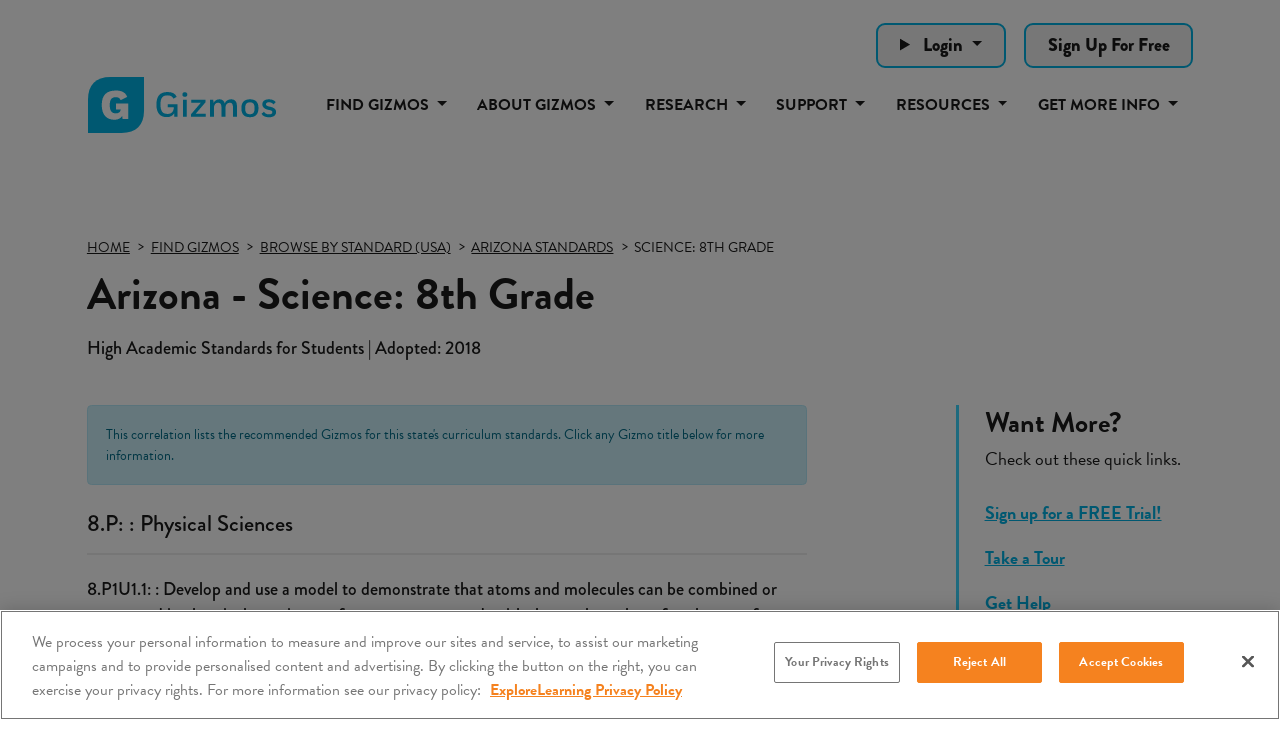

--- FILE ---
content_type: text/html; charset=utf-8
request_url: https://gizmos.explorelearning.com/find-gizmos/browse-by-standard-gizmos-listing?docId=6272
body_size: 28484
content:


<!DOCTYPE html>
<html lang="en">
<head><script src="https://cdn.cookielaw.org/scripttemplates/otSDKStub.js" type="text/javascript" charset="UTF-8" data-domain-script="339d2dd2-9acf-45c6-bf73-e3ee001498ab" ></script>
         <script type="text/javascript">
             function OptanonWrapper() { }
         </script>
 <script>
             (function () {
                 var otScript = document.querySelector('script[src*="cdn.cookielaw.org"]');
                 var otScriptWrapper = Array.from(document.getElementsByTagName('script')).find(script => script.text && script.text.includes('function OptanonWrapper()'));
 
                 function ensureOtScriptIsTopOfHead() {
                     var head = document.getElementsByTagName('head')[0];
                     if (head && otScript && head.firstChild !== otScript) {
                         head.insertBefore(otScript, head.firstChild);
                         otScript.insertAdjacentElement("afterend", otScriptWrapper);
                     }
                 }
 
                 // observe changes to the head element
                 var observer = new MutationObserver(function (mutations) {
                     mutations.forEach(function (mutation) {
                         if (mutation.type === 'childList') {
                             ensureOtScriptIsTopOfHead();
                         }
                     });
                 });
 
                 var config = { childList: true, subtree: false };
                 observer.observe(document.head, config);
 
                 ensureOtScriptIsTopOfHead();
             })();
         </script><meta charset="utf-8" /><meta name="viewport" content="width=device-width, initial-scale=1.0, viewport-fit=cover" /><title>
	Gizmos for Arizona - Science: 8th Grade (High Academic Standards for Students adopted 2018) | ExploreLearning Gizmos
</title><link rel="apple-touch-icon" sizes="180x180" href="/apple-touch-icon.png" /><link rel="icon" type="image/png" sizes="32x32" href="/favicon-32x32.png" /><link rel="icon" type="image/png" sizes="16x16" href="/favicon-16x16.png" /><meta name="msapplication-TileColor" content="#00B2E3" /><meta name="theme-color" content="#21145F" />
        <meta name="title" content="Gizmos for Arizona - Science: 8th Grade (High Academic Standards for Students adopted 2018) | ExploreLearning Gizmos">
        <meta property="og:title" content="Gizmos for Arizona - Science: 8th Grade (High Academic Standards for Students adopted 2018) | ExploreLearning Gizmos" />
        <meta name="twitter:title" content="Gizmos for Arizona - Science: 8th Grade (High Academic Standards for Students adopted 2018) | ExploreLearning Gizmos"/>

        <meta name="description" content="Explore hundreds of online STEM virtual labs and simulations for Arizona - Science: 8th Grade (High Academic Standards for Students adopted 2018)."/>        
        <meta property="og:description" content="Explore hundreds of online STEM virtual labs and simulations for Arizona - Science: 8th Grade (High Academic Standards for Students adopted 2018)." />
        <meta name="twitter:description" content="Explore hundreds of online STEM virtual labs and simulations for Arizona - Science: 8th Grade (High Academic Standards for Students adopted 2018)."/>

    <meta property="og:type" content="website" />

        <meta property="og:url" content="http://gizmos.explorelearning.com/find-gizmos/browse-by-standard-gizmos-listing?docId=6272" />
        <meta name="twitter:url" content="http://gizmos.explorelearning.com/find-gizmos/browse-by-standard-gizmos-listing?docId=6272"/>

        <meta property="og:image" content="https://el-gizmos.s3.amazonaws.com/img/facebook.png" />
        <meta name="twitter:card" content="summary_large_image" />
        <meta name="twitter:image" content="https://el-gizmos.s3.amazonaws.com/img/facebook.png" />
  
    <script type="text/javascript">
        var elPaths = {
            apiPath : 'https://api.explorelearning.com/api/v3/',
            amzPath : 'https://el-gizmos.s3.amazonaws.com',
            imageRoot : 'https://el-gizmos.s3.amazonaws.com',
            myself : 'https://gizmos.explorelearning.com/index.cfm?method=',
            secureBasePath : 'https://gizmos.explorelearning.com/index.cfm?',
            zendeskPath: 'https://explorelearning.zendesk.com',
            salesforcePath: 'https://explorelearningllc.force.com/help/s/',
            jsBuildNumber : '103',
            contentRoot : 'https://el-gizmos.s3.amazonaws.com',
        }; 

        var elUser = {
            isLoggedIn : false,
            userID : 0,
            publicUserID : 0,
            isTeacher : false,
            isStudent : false,
            isHomeUser : false,
            isTrialUser : false,
            userEmail : "",
            userName : "Guest",
            userFullName : "",
            groupID : "0",
            districtID : "-1",
            districtName : "NO DISTRICT",
            firstName : "",
            lastName : ""
        };

        var serverLocalStorageVersion = 877;
        var user = {isTeacher: false, hasRole: false, freemiumFeatures: false};
          
	    user.freemiumFeatures = true;
    </script>

<meta http-equiv="X-UA-Compatible" content="IE=edge,chrome=1" /><link defer="true" rel="stylesheet" href="/assets/css/css-main?v=1EqkBS1yfR-ABsJeIAfSDH0Cyh1pAmtOORL47fsCz101" ></script>
<link defer="true" rel="stylesheet" href="/assets/css/css-main-min?v=cKElbMYMhwqgc7RO014nXgfeMXxwfLbbdpb5aawq8Fg1" ></script>


    <link rel="stylesheet" href="/Build/styles/main.css?v=69385c5e41b4a9681e5fd2c145a0b4e9" rel="preload" as="style" defer="true" />
    <link href="/Assets/css/help-center.css" rel="stylesheet" />

    <link defer="true" href="/Assets/css/anchor-styles.css?v=e35f9209695fbbc75cad0c923c7c70ca" rel="stylesheet" />

    <link href="/site/css/site-min.css?v=788bdf7cb14013ebe45b889ed08464bb" rel="stylesheet" />

    <script type="text/javascript" src="/assets/js/jstop-main?v=eFvStBuJAwAxVRuK7eEhYsNdWmkLBbjaDTydt_DKzdM1" ></script>
<script type="text/javascript" src="/assets/js/jstop-main-min?v=XrBTBD-Z2QNB1MDuM-hcRUnWuNLYl6cRAp59_MrRPGs1" ></script>

            <meta name="robots" content="noindex, nofollow">

<link rel="canonical" href="https://gizmos.explorelearning.com/find-gizmos/browse-by-standard-gizmos-listing?docId=6272" />

    <meta name="pubdate" content="3/1/2024 8:48:26 AM" />
<script>
window.setTimeout(() => {
  import('/assets/js/deferred-gtm.js').then(module => {
    module.initGtm('GTM-TRGXSRP');
  });
}, 3000);
</script>
<meta name="description" content="Explore hundreds of online STEM virtual labs and simulations for Arizona - Science: 8th Grade (High Academic Standards for Students adopted 2018)." /></head>
<body id="landing" class="page-interior m3237 m3236 m3162 m3144 c6866">


<nav>
    <a href="#main-content" class="JumpNav">Skip to main content</a>
    <a href="#main-nav" class="JumpNav">Skip to main navigation</a>
    <a href="#footer" class="JumpNav">Skip to footer</a>
</nav>

    

<div class="header-search">
    <div class="container">
        <div class="row g-3 justify-content-end">
            
                <details class="col-auto detail-summary-dropdown">
                    <summary class="btn btn--off-white dropdown-toggle">
                        Login
                    </summary>
                    <dl class="dropdown-menu">

                        <dt>
                            <a class="dropdown-item" href="https://apps.explorelearning.com/account/el/login/student?gizmos=1" target="_blank">
                                Student Login
                            </a>
                        </dt>
                        <dt>
                            <a class="dropdown-item" href="https://apps.explorelearning.com/account/el/login/educator?gizmos=1" target="_blank">
                                Educator Login
                            </a>
                        </dt>
                    </dl>
                </details>

                <div class="col-auto">
                    <a href="/sign-up-for-free" class="btn btn--off-white" target="_self">
                        Sign Up For Free
                    </a>
                </div>

        </div>
    </div>
</div>

<nav class="navbar sticky-top navbar-light navbar-expand-lg" id="main-nav">
    <div class="container">
        <div class="logo-wrap">
            <a href="/" target="_self" class="logo logo--color">
                <span class="sr-only">Gizmos home page</span>
            </a>
            <a href="/" target="_self" class="logo logo--white">
                <span class="sr-only">Gizmos home page</span>
            </a>
        </div>
        <button class="navbar-toggler" type="button" data-bs-toggle="offcanvas" data-bs-target="#offcanvasNavbar" aria-controls="offcanvasNavbar" aria-label="Mobile nav menu toggle">
            <span class="navbar-toggler-icon"></span>
        </button>
        
        

<div class="offcanvas offcanvas-end" tabindex="-1" id="offcanvasNavbar" aria-labelledby="offcanvasNavbarLabel">
    <div class="offcanvas-header">
        <a href="/" class="logo logo--header" style="width:200px;">
            <span class="sr-only">Gizmos home page</span>
        </a>
        <button type="button" class="btn-close text-reset" data-bs-dismiss="offcanvas" aria-label="Close"></button>
    </div>
    <div class="offcanvas-body">
        <ul class="navbar-nav justify-content-end flex-grow-1">

                    <li class="nav-item dropdown">

                            <a class="nav-link dropdown-toggle" href="/find-gizmos/search-results" target="_self" role="button" data-bs-toggle="dropdown" aria-expanded="false">
                                Find Gizmos
                            </a>

                            <div id="navBarSearch" class="dropdown-menu megamenu nav-search">
                                <form class="search-form my-2" role="form" method="get" action="/find-gizmos/search-results">
	                                <div class="nav-search-box">
	                                    <span class="twitter-typeahead" style="position: relative; display: inline-block;">
                                            <input type="text" class="nav-search-input tt-hint" readonly="" autocomplete="off" spellcheck="false" tabindex="-1" dir="ltr" style="position: absolute; top: 0px; left: 0px; border-color: transparent; box-shadow: none; opacity: 1; background: none 0% 0% / auto repeat scroll padding-box border-box rgb(255, 255, 255);">
                                            <input type="text" name="q" id="uncompiledQuery" class="nav-search-input tt-input" placeholder="Search Gizmos..." autocomplete="off" spellcheck="false" dir="auto" style="position: relative; vertical-align: top; background-color: transparent;">
                                            <pre aria-hidden="true" style="position: absolute; visibility: hidden; white-space: pre; font-family: Roboto, arial, &quot;Open Sans&quot;, sans-serif; font-size: 16px; font-style: normal; font-variant: normal; font-weight: 400; word-spacing: 0px; letter-spacing: 0px; text-indent: 0px; text-rendering: auto; text-transform: none;"></pre>
                                            <div class="tt-menu" style="position: absolute; top: 100%; left: 0px; z-index: 100; display: none;">
                                                <div class="tt-dataset tt-dataset-IDs"></div>
                                                <div class="tt-dataset tt-dataset-Titles"></div>
                                                <div class="tt-dataset tt-dataset-Keywords"></div>
                                                <div class="tt-dataset tt-dataset-browseStrands"></div>
                                                <div class="tt-suggestion tt-selectable tt-footer more text-center">
                                                    <a href="#">See Full Search Results</a></div>
                                            </div>
	                                    </span>
	                                    <a class="nav-search-button nav-search-clear" data-rel="tooltip" title="" href="#" data-original-title="Clear Search"><i class="glyphicon fas fa-eraser"></i></a>
	                                    <a class="nav-search-button nav-search-close" data-rel="tooltip" title="" href="#" data-original-title="Close Search"><i class="glyphicon fas fa-window-close"></i></a>
	                                </div>
	                                <input class="invisibleSubmit" type="submit" value="submit">
	                            </form>	
                                
                                <ul class="list-unstyled split-content">

                                        <li>
                                            <a class="dropdown-item" href="/find-gizmos/free-gizmos" target="_self">
                                                FREE Gizmos
                                            </a>
                                        </li>

                                        <li>
                                            <a class="dropdown-item" href="/find-gizmos/new-gizmos" target="_self">
                                                NEW Releases
                                            </a>
                                        </li>

                                        <li>
                                            <a class="dropdown-item" href="/find-gizmos/stem-cases" target="_self">
                                                STEM Cases
                                            </a>
                                        </li>

                                        <li>
                                            <a class="dropdown-item" href="/find-gizmos/investigations" target="_self">
                                                Investigations
                                            </a>
                                        </li>

                                        <li>
                                            <a class="dropdown-item" href="/find-gizmos/browse-by-standard" target="_self">
                                                Browse by Standard
                                            </a>
                                        </li>

                                        <li>
                                            <a class="dropdown-item" href="/find-gizmos/browse-by-grade-topic" target="_self">
                                                Browse by Grade & Topic
                                            </a>
                                        </li>

                                        <li>
                                            <a class="dropdown-item" href="/find-gizmos/browse-by-core-curriculum" target="_self">
                                                Browse by Core Curriculum
                                            </a>
                                        </li>

                                </ul>
                            </div>

                    </li>

                    <li class="nav-item dropdown">

                            <a class="nav-link dropdown-toggle" href="#" target="_self" role="button" data-bs-toggle="dropdown" aria-expanded="false">
                                About Gizmos
                            </a>

                                <ul class="dropdown-menu">

                                        <li>
                                            <a class="dropdown-item" href="/about-gizmos/" target="_self">
                                                What's a Gizmo?
                                            </a>
                                        </li>

                                        <li>
                                            <a class="dropdown-item" href="/about-gizmos/about-stem-cases" target="_self">
                                                About STEM Cases
                                            </a>
                                        </li>

                                        <li>
                                            <a class="dropdown-item" href="/about-gizmos/gizmos-investigations" target="_self">
                                                What are Gizmos Investigations?
                                            </a>
                                        </li>

                                        <li>
                                            <a class="dropdown-item" href="/about-gizmos/take-a-tour" target="_self">
                                                Take a Tour
                                            </a>
                                        </li>

                                        <li>
                                            <a class="dropdown-item" href="/about-gizmos/gizmos-supporting-all-students" target="_self">
                                                Supporting All Students
                                            </a>
                                        </li>

                                        <li>
                                            <a class="dropdown-item" href="/about-gizmos/how-to-get-gizmos" target="_self">
                                                How to Get Gizmos
                                            </a>
                                        </li>

                                        <li>
                                            <a class="dropdown-item" href="/about-gizmos/testimonials" target="_self">
                                                Testimonials
                                            </a>
                                        </li>

                                        <li>
                                            <a class="dropdown-item" href="/about-gizmos/elementary-science-gizmos" target="_self">
                                                K-5 Science
                                            </a>
                                        </li>

                                </ul>

                    </li>

                    <li class="nav-item dropdown">

                            <a class="nav-link dropdown-toggle" href="#" target="_self" role="button" data-bs-toggle="dropdown" aria-expanded="false">
                                Research
                            </a>

                                <ul class="dropdown-menu">

                                        <li>
                                            <a class="dropdown-item" href="/research/the-impact-of-gizmos-on-student-achievement" target="_self">
                                                The Impact of Gizmos on Student Achievement
                                            </a>
                                        </li>

                                        <li>
                                            <a class="dropdown-item" href="/research/research-behind-gizmos" target="_self">
                                                The Research Behind Gizmos
                                            </a>
                                        </li>

                                </ul>

                    </li>

                    <li class="nav-item dropdown">

                            <a class="nav-link dropdown-toggle" href="#" target="_self" role="button" data-bs-toggle="dropdown" aria-expanded="false">
                                Support
                            </a>

                                <ul class="dropdown-menu">

                                        <li>
                                            <a class="dropdown-item" href="/support/" target="_self">
                                                Professional Development Overview
                                            </a>
                                        </li>

                                        <li>
                                            <a class="dropdown-item" href="/support/meet-the-team" target="_self">
                                                Meet the Team
                                            </a>
                                        </li>

                                        <li>
                                            <a class="dropdown-item" href="/support/course-catalog" target="_self">
                                                Course Catalog
                                            </a>
                                        </li>

                                        <li>
                                            <a class="dropdown-item" href="https://help.explorelearning.com" target="_blank">
                                                Help Center
                                            </a>
                                        </li>

                                        <li>
                                            <a class="dropdown-item" href="https://www.explorelearning.com/our-products/site-status" target="_blank">
                                                Site Status
                                            </a>
                                        </li>

                                </ul>

                    </li>

                    <li class="nav-item dropdown">

                            <a class="nav-link dropdown-toggle" href="#" target="_self" role="button" data-bs-toggle="dropdown" aria-expanded="false">
                                Resources
                            </a>

                                <ul class="dropdown-menu">

                                        <li>
                                            <a class="dropdown-item" href="/resources/popular-gizmos-collections" target="_self">
                                                Popular Gizmos Collections
                                            </a>
                                        </li>

                                        <li>
                                            <a class="dropdown-item" href="https://www.explorelearning.com/educator-resource-hub/gizmos" target="_blank">
                                                Educator Resource Hub
                                            </a>
                                        </li>

                                        <li>
                                            <a class="dropdown-item" href="/resources/success-stories/" target="_self">
                                                Success Stories
                                            </a>
                                        </li>

                                        <li>
                                            <a class="dropdown-item" href="/resources/insights/" target="_self">
                                                Insights
                                            </a>
                                        </li>

                                </ul>

                    </li>

                    <li class="nav-item dropdown">

                            <a class="nav-link dropdown-toggle" href="#" target="_self" role="button" data-bs-toggle="dropdown" aria-expanded="false">
                                Get More Info
                            </a>

                                <ul class="dropdown-menu">

                                        <li>
                                            <a class="dropdown-item" href="/sign-up-for-free" target="_self">
                                                Sign Up for Free
                                            </a>
                                        </li>

                                        <li>
                                            <a class="dropdown-item" href="https://apps.explorelearning.com/account/gizmos/quote" target="_blank">
                                                Request Purchasing Info
                                            </a>
                                        </li>

                                        <li>
                                            <a class="dropdown-item" href="https://apps.explorelearning.com/account/gizmos/demo" target="_blank">
                                                Request a Demo
                                            </a>
                                        </li>

                                        <li>
                                            <a class="dropdown-item" href="https://apps.explorelearning.com/account/gizmos/pilot" target="_blank">
                                                Request a Pilot
                                            </a>
                                        </li>

                                        <li>
                                            <a class="dropdown-item" href="https://apps.explorelearning.com/account/gizmos/support" target="_blank">
                                                Contact Support
                                            </a>
                                        </li>

                                </ul>

                    </li>

                            <li class="nav-item d-lg-none">
                                <a class="nav-link dropdown-toggle" href="#" data-bs-toggle="dropdown" aria-expanded="false" target="_blank">
                                    Login
                                </a>
                                <ul class="dropdown-menu">

                                    <li><a class="dropdown-item" href="https://apps.explorelearning.com/account/el/login/student?gizmos=1" target="_blank">Student Login</a></li>
                                    <li><a class="dropdown-item" href="https://apps.explorelearning.com/account/el/login/educator?gizmos=1" target="_blank">Educator Login</a></li>
                                </ul>
                            </li>

                            <li class="nav-item d-lg-none">
                                <a class="nav-link" href="/sign-up-for-free" target="_self">
                                    Sign Up For Free
                                </a>
                            </li>

        </ul>
    </div>
</div>
    </div>
</nav>

     <main data-canvas="container" id="main-content">
        
    <section class="banner-responsive-top" id="gizmo-browse-by">
        <div class="container">
            <div class="row">
                <div class="col-md-8">
                    
        <ul class="bc-list" itemscope itemtype="http://schema.org/BreadcrumbList">
            <li itemprop="itemListElement" itemscope itemtype="https://schema.org/ListItem"><a itemprop="item" href="/" target="_self"><span itemprop="name">Home</span></a><meta itemprop="position" content="1" /></li><li itemprop="itemListElement" itemscope itemtype="https://schema.org/ListItem"><a itemprop="item" href="/find-gizmos/search-results" target="_self"><span itemprop="name">Find Gizmos</span></a><meta itemprop="position" content="2" /></li><li itemprop="itemListElement" itemscope itemtype="https://schema.org/ListItem"><a itemprop="item" href="/find-gizmos/browse-by-standard?uscc=USA" target="_self"><span itemprop="name">Browse by Standard (USA)</span></a><meta itemprop="position" content="3" /></li><li itemprop="itemListElement" itemscope itemtype="https://schema.org/ListItem"><a itemprop="item" href="/find-gizmos/browse-by-standard-state-correlations?isoCode=USA-AZ" target="_self"><span itemprop="name">Arizona Standards</span></a><meta itemprop="position" content="4" /></li><li itemprop="itemListElement" itemscope itemtype="https://schema.org/ListItem"><span itemprop="name">Science: 8th Grade</span><meta itemprop="position" content="5" /></li>
        </ul>

                    
                    

<h1 class="h2">Arizona - Science: 8th Grade</h1>


        <h2 class="p mb-3 semi-bold hyperlink-primary">High Academic Standards for Students | Adopted: 2018</h2>
                    

                
                </div>
            </div>
        </div>
    </section>

    

    <section class="banner-responsive-bottom banner-gutter-top" id="widget-gizmos-browse-by">
        <div class="container">
            <div class="row">
                <div class="col-md-8">
                    

<div class="">

        <section class="gizmo-content">

            <div class="alert alert-primary small">
                This correlation lists the recommended Gizmos for this state's curriculum standards. Click any Gizmo title below for more information.
            </div>

                    <h3 class="p large semi-bold mb-0">
                        8.P: : Physical Sciences
                    </h3>
                    <hr />

                            <p class="semi-bold">
                                8.P1U1.1: : Develop and use a model to demonstrate that atoms and molecules can be combined or rearranged in chemical reactions to form new compounds with the total number of each type of atom conserved.
                            </p>

                                <div class="d-inline-block ps-3 mb-2">

                                            <button type="button" data-toggle="popover" data-id="408" class="popover-link">
                                                <i class="fas fa-cog me-1"></i>Balancing Chemical Equations

                                            </button>

                                            <div id="popover-content--408" class="popover-content" style="display: none">
                                                <span class="close-popover"><i class="fas fa-times"></i></span>
                                                <div class="row g-3 align-items-center mb-2">
                                                    <div class="col-3">
                                                        <img src="/Assets/img/blank.gif" class="img-responsive imageHandler"
                                                            data-msrc="https://el-gizmos.s3.amazonaws.com/img/GizmoSnap/408DET.jpg" data-mwidth="515" data-mquality="80" alt=""
                                                            data-mformat="webp"  />
                                                    </div>
                                                    <div class="col-7">
                                                        <p class="bold mb-0">
                                                            Balancing Chemical Equations
                                                        </p>
                                                    </div>
                                                </div>
                                                <p class="small mb-0">
                                                    Balance and classify five types of chemical reactions: synthesis, decomposition, single replacement, double replacement, and combustion. While balancing the reactions, the number of atoms on each side is presented as visual, histogram, and numerical data.

                                                        <a href="#" data-bs-toggle="modal" data-bs-target="#freeGizmoModal" 
                                                            class="text-medium-gray semi-bold ms-1">
                                                            <i class="fal fa-clock me-1"></i>5 Minute Preview
                                                        </a>

                                                </p>
                                                <hr />
                                                <div class="row">
                                                    <div class="col-6">
                                                        <a href="/find-gizmos/lesson-info?resourceId=408" target="_self" 
                                                            class="text-medium-blue d-block text-center link-browse-standards-gizmo-listing-lesson-info-rid-408">
                                                            Lesson Info
                                                        </a>
                                                    </div>

                                                        <div class="col-6">

                                                                <a href="/find-gizmos/launch-gizmo?resourceId=408" target="_self" 
                                                                    class="d-block text-center link-browse-standards-gizmo-listing-launch-gizmo-rid-408">
                                                                    <i class="fas fa-rocket me-1"></i>Launch Gizmo
                                                                </a>

                                                        </div>

                                                </div>
                                            </div>

                                            <button type="button" data-toggle="popover" data-id="1060" class="popover-link">
                                                <i class="fas fa-cog me-1"></i>Chemical Changes

                                            </button>

                                            <div id="popover-content--1060" class="popover-content" style="display: none">
                                                <span class="close-popover"><i class="fas fa-times"></i></span>
                                                <div class="row g-3 align-items-center mb-2">
                                                    <div class="col-3">
                                                        <img src="/Assets/img/blank.gif" class="img-responsive imageHandler"
                                                            data-msrc="https://el-gizmos.s3.amazonaws.com/img/GizmoSnap/1060DET.jpg" data-mwidth="515" data-mquality="80" alt=""
                                                            data-mformat="webp"  />
                                                    </div>
                                                    <div class="col-7">
                                                        <p class="bold mb-0">
                                                            Chemical Changes
                                                        </p>
                                                    </div>
                                                </div>
                                                <p class="small mb-0">
                                                    Chemical changes result in the formation of new substances. But how can you tell if a chemical change has occurred? Explore this question by observing and measuring a variety of chemical reactions. Along the way you will learn about chemical equations, acids and bases, exothermic and endothermic reactions, and conservation of matter. 

                                                        <a href="#" data-bs-toggle="modal" data-bs-target="#freeGizmoModal" 
                                                            class="text-medium-gray semi-bold ms-1">
                                                            <i class="fal fa-clock me-1"></i>5 Minute Preview
                                                        </a>

                                                </p>
                                                <hr />
                                                <div class="row">
                                                    <div class="col-6">
                                                        <a href="/find-gizmos/lesson-info?resourceId=1060" target="_self" 
                                                            class="text-medium-blue d-block text-center link-browse-standards-gizmo-listing-lesson-info-rid-1060">
                                                            Lesson Info
                                                        </a>
                                                    </div>

                                                        <div class="col-6">

                                                                <a href="/find-gizmos/launch-gizmo?resourceId=1060" target="_self" 
                                                                    class="d-block text-center link-browse-standards-gizmo-listing-launch-gizmo-rid-1060">
                                                                    <i class="fas fa-rocket me-1"></i>Launch Gizmo
                                                                </a>

                                                        </div>

                                                </div>
                                            </div>

                                            <button type="button" data-toggle="popover" data-id="461" class="popover-link">
                                                <i class="fas fa-cog me-1"></i>Chemical Equations

                                            </button>

                                            <div id="popover-content--461" class="popover-content" style="display: none">
                                                <span class="close-popover"><i class="fas fa-times"></i></span>
                                                <div class="row g-3 align-items-center mb-2">
                                                    <div class="col-3">
                                                        <img src="/Assets/img/blank.gif" class="img-responsive imageHandler"
                                                            data-msrc="https://el-gizmos.s3.amazonaws.com/img/GizmoSnap/461DET.jpg" data-mwidth="515" data-mquality="80" alt=""
                                                            data-mformat="webp"  />
                                                    </div>
                                                    <div class="col-7">
                                                        <p class="bold mb-0">
                                                            Chemical Equations
                                                        </p>
                                                    </div>
                                                </div>
                                                <p class="small mb-0">
                                                    Practice balancing chemical equations by changing the coefficients of reactants and products.  As the equation is manipulated, the amount of each element is shown as individual atoms, histograms, or numerically.  Molar masses of reactants and products can also be calculated and balanced to demonstrate conservation of mass.

                                                        <a href="#" data-bs-toggle="modal" data-bs-target="#freeGizmoModal" 
                                                            class="text-medium-gray semi-bold ms-1">
                                                            <i class="fal fa-clock me-1"></i>5 Minute Preview
                                                        </a>

                                                </p>
                                                <hr />
                                                <div class="row">
                                                    <div class="col-6">
                                                        <a href="/find-gizmos/lesson-info?resourceId=461" target="_self" 
                                                            class="text-medium-blue d-block text-center link-browse-standards-gizmo-listing-lesson-info-rid-461">
                                                            Lesson Info
                                                        </a>
                                                    </div>

                                                        <div class="col-6">

                                                                <a href="/find-gizmos/launch-gizmo?resourceId=461" target="_self" 
                                                                    class="d-block text-center link-browse-standards-gizmo-listing-launch-gizmo-rid-461">
                                                                    <i class="fas fa-rocket me-1"></i>Launch Gizmo
                                                                </a>

                                                        </div>

                                                </div>
                                            </div>

                                            <button type="button" data-toggle="popover" data-id="3142" class="popover-link">
                                                <i class="fas fa-cog me-1"></i>Chemical and Physical Changes - Middle School

                                                    <ul class="tags" style="text-align: left; margin-top: 2px; padding-left: 1em; display: inline">
                                                        <li>STEM Case</li>
                                                    </ul>

                                            </button>

                                            <div id="popover-content--3142" class="popover-content" style="display: none">
                                                <span class="close-popover"><i class="fas fa-times"></i></span>
                                                <div class="row g-3 align-items-center mb-2">
                                                    <div class="col-3">
                                                        <img src="/Assets/img/blank.gif" class="img-responsive imageHandler"
                                                            data-msrc="https://el-gizmos.s3.amazonaws.com/img/CaseSnap/15DET.jpg" data-mwidth="515" data-mquality="80" alt=""
                                                            data-mformat="webp"  />
                                                    </div>
                                                    <div class="col-7">
                                                        <p class="bold mb-0">
                                                            Chemical and Physical Changes - Middle School
                                                        </p>
                                                    </div>
                                                </div>
                                                <p class="small mb-0">
                                                    The Secret Service recently arrested suspects accused of counterfeiting coins from 1915 valued at $50,000 each. The students act as a forensic scientist to investigate the crime scene and the evidence. Students learn about chemical and physical changes to recreate the methods used to make the coins as evidence for the trial.

                                                        <a href="/find-gizmos/lesson-info?resourceId=3142" target="_self" 
                                                            class="link-browse-standards-lesson-info-stem-case-rid-3142">
                                                            <span class="text-medium-gray semi-bold ms-1">
                                                                <i class="fal fa-video me-1"></i>Video Preview
                                                            </span>
                                                        </a>
                                                    

                                                </p>
                                                <hr />
                                                <div class="row">
                                                    <div class="col-6">
                                                        <a href="/find-gizmos/lesson-info?resourceId=3142" target="_self" 
                                                            class="text-medium-blue d-block text-center link-browse-standards-gizmo-listing-lesson-info-rid-3142">
                                                            Lesson Info
                                                        </a>
                                                    </div>

                                                        <div class="col-6">

                                                                <a href="#" target="_self" 
                                                                    class="d-block text-center link-browse-standards-gizmo-listing-about-stem-cases-icid-15" 
                                                                    data-bs-toggle="modal" data-bs-target="#aboutStemCasesModal">
                                                                    <i class="fas fa-info-circle me-1"></i>STEM Cases
                                                                </a>

                                                        </div>

                                                </div>
                                            </div>

                                </div>

                            <p class="semi-bold">
                                8.P1U1.2: : Obtain and evaluate information regarding how scientists identify substances based on unique physical and chemical properties.
                            </p>

                                <div class="d-inline-block ps-3 mb-2">

                                            <button type="button" data-toggle="popover" data-id="362" class="popover-link">
                                                <i class="fas fa-cog me-1"></i>Density Laboratory

                                            </button>

                                            <div id="popover-content--362" class="popover-content" style="display: none">
                                                <span class="close-popover"><i class="fas fa-times"></i></span>
                                                <div class="row g-3 align-items-center mb-2">
                                                    <div class="col-3">
                                                        <img src="/Assets/img/blank.gif" class="img-responsive imageHandler"
                                                            data-msrc="https://el-gizmos.s3.amazonaws.com/img/GizmoSnap/362DET.jpg" data-mwidth="515" data-mquality="80" alt=""
                                                            data-mformat="webp"  />
                                                    </div>
                                                    <div class="col-7">
                                                        <p class="bold mb-0">
                                                            Density Laboratory
                                                        </p>
                                                    </div>
                                                </div>
                                                <p class="small mb-0">
                                                    With a scale to measure mass, a graduated cylinder to measure volume, and a large beaker of liquid to observe flotation, the relationship between mass, volume, density, and flotation can be investigated. The density of the liquid in the beaker can be adjusted, and a variety of objects can be studied during the investigation.

                                                        <a href="#" data-bs-toggle="modal" data-bs-target="#freeGizmoModal" 
                                                            class="text-medium-gray semi-bold ms-1">
                                                            <i class="fal fa-clock me-1"></i>5 Minute Preview
                                                        </a>

                                                </p>
                                                <hr />
                                                <div class="row">
                                                    <div class="col-6">
                                                        <a href="/find-gizmos/lesson-info?resourceId=362" target="_self" 
                                                            class="text-medium-blue d-block text-center link-browse-standards-gizmo-listing-lesson-info-rid-362">
                                                            Lesson Info
                                                        </a>
                                                    </div>

                                                        <div class="col-6">

                                                                <a href="/find-gizmos/launch-gizmo?resourceId=362" target="_self" 
                                                                    class="d-block text-center link-browse-standards-gizmo-listing-launch-gizmo-rid-362">
                                                                    <i class="fas fa-rocket me-1"></i>Launch Gizmo
                                                                </a>

                                                        </div>

                                                </div>
                                            </div>

                                            <button type="button" data-toggle="popover" data-id="433" class="popover-link">
                                                <i class="fas fa-cog me-1"></i>Mystery Powder Analysis

                                            </button>

                                            <div id="popover-content--433" class="popover-content" style="display: none">
                                                <span class="close-popover"><i class="fas fa-times"></i></span>
                                                <div class="row g-3 align-items-center mb-2">
                                                    <div class="col-3">
                                                        <img src="/Assets/img/blank.gif" class="img-responsive imageHandler"
                                                            data-msrc="https://el-gizmos.s3.amazonaws.com/img/GizmoSnap/433DET.jpg" data-mwidth="515" data-mquality="80" alt=""
                                                            data-mformat="webp"  />
                                                    </div>
                                                    <div class="col-7">
                                                        <p class="bold mb-0">
                                                            Mystery Powder Analysis
                                                        </p>
                                                    </div>
                                                </div>
                                                <p class="small mb-0">
                                                    Perform multiple experiments using several common powders such as corn starch, baking powder, baking soda, salt, and gelatin. The results of the research on the known powders can then be used to analyze several unknowns using the scientific method. The unknowns can be a single powder or a combination of the known powders.

                                                        <a href="#" data-bs-toggle="modal" data-bs-target="#freeGizmoModal" 
                                                            class="text-medium-gray semi-bold ms-1">
                                                            <i class="fal fa-clock me-1"></i>5 Minute Preview
                                                        </a>

                                                </p>
                                                <hr />
                                                <div class="row">
                                                    <div class="col-6">
                                                        <a href="/find-gizmos/lesson-info?resourceId=433" target="_self" 
                                                            class="text-medium-blue d-block text-center link-browse-standards-gizmo-listing-lesson-info-rid-433">
                                                            Lesson Info
                                                        </a>
                                                    </div>

                                                        <div class="col-6">

                                                                <a href="/find-gizmos/launch-gizmo?resourceId=433" target="_self" 
                                                                    class="d-block text-center link-browse-standards-gizmo-listing-launch-gizmo-rid-433">
                                                                    <i class="fas fa-rocket me-1"></i>Launch Gizmo
                                                                </a>

                                                        </div>

                                                </div>
                                            </div>

                                            <button type="button" data-toggle="popover" data-id="3142" class="popover-link">
                                                <i class="fas fa-cog me-1"></i>Chemical and Physical Changes - Middle School

                                                    <ul class="tags" style="text-align: left; margin-top: 2px; padding-left: 1em; display: inline">
                                                        <li>STEM Case</li>
                                                    </ul>

                                            </button>

                                            <div id="popover-content--3142" class="popover-content" style="display: none">
                                                <span class="close-popover"><i class="fas fa-times"></i></span>
                                                <div class="row g-3 align-items-center mb-2">
                                                    <div class="col-3">
                                                        <img src="/Assets/img/blank.gif" class="img-responsive imageHandler"
                                                            data-msrc="https://el-gizmos.s3.amazonaws.com/img/CaseSnap/15DET.jpg" data-mwidth="515" data-mquality="80" alt=""
                                                            data-mformat="webp"  />
                                                    </div>
                                                    <div class="col-7">
                                                        <p class="bold mb-0">
                                                            Chemical and Physical Changes - Middle School
                                                        </p>
                                                    </div>
                                                </div>
                                                <p class="small mb-0">
                                                    The Secret Service recently arrested suspects accused of counterfeiting coins from 1915 valued at $50,000 each. The students act as a forensic scientist to investigate the crime scene and the evidence. Students learn about chemical and physical changes to recreate the methods used to make the coins as evidence for the trial.

                                                        <a href="/find-gizmos/lesson-info?resourceId=3142" target="_self" 
                                                            class="link-browse-standards-lesson-info-stem-case-rid-3142">
                                                            <span class="text-medium-gray semi-bold ms-1">
                                                                <i class="fal fa-video me-1"></i>Video Preview
                                                            </span>
                                                        </a>
                                                    

                                                </p>
                                                <hr />
                                                <div class="row">
                                                    <div class="col-6">
                                                        <a href="/find-gizmos/lesson-info?resourceId=3142" target="_self" 
                                                            class="text-medium-blue d-block text-center link-browse-standards-gizmo-listing-lesson-info-rid-3142">
                                                            Lesson Info
                                                        </a>
                                                    </div>

                                                        <div class="col-6">

                                                                <a href="#" target="_self" 
                                                                    class="d-block text-center link-browse-standards-gizmo-listing-about-stem-cases-icid-15" 
                                                                    data-bs-toggle="modal" data-bs-target="#aboutStemCasesModal">
                                                                    <i class="fas fa-info-circle me-1"></i>STEM Cases
                                                                </a>

                                                        </div>

                                                </div>
                                            </div>

                                </div>

                            <p class="semi-bold">
                                8.P4U1.3: : Construct an explanation on how energy can be transferred from one energy store to another.
                            </p>

                                <div class="d-inline-block ps-3 mb-2">

                                            <button type="button" data-toggle="popover" data-id="460" class="popover-link">
                                                <i class="fas fa-cog me-1"></i>Calorimetry Lab

                                            </button>

                                            <div id="popover-content--460" class="popover-content" style="display: none">
                                                <span class="close-popover"><i class="fas fa-times"></i></span>
                                                <div class="row g-3 align-items-center mb-2">
                                                    <div class="col-3">
                                                        <img src="/Assets/img/blank.gif" class="img-responsive imageHandler"
                                                            data-msrc="https://el-gizmos.s3.amazonaws.com/img/GizmoSnap/460DET.jpg" data-mwidth="515" data-mquality="80" alt=""
                                                            data-mformat="webp"  />
                                                    </div>
                                                    <div class="col-7">
                                                        <p class="bold mb-0">
                                                            Calorimetry Lab
                                                        </p>
                                                    </div>
                                                </div>
                                                <p class="small mb-0">
                                                    Investigate how calorimetry can be used to find relative specific heat values when different substances are mixed with water.  Modify initial mass and temperature values to see effects on the system.  One or any combination of the substances can be mixed with water.  A dynamic graph (temperature vs. time) shows temperatures of the individual substances after mixing.

                                                        <a href="#" data-bs-toggle="modal" data-bs-target="#freeGizmoModal" 
                                                            class="text-medium-gray semi-bold ms-1">
                                                            <i class="fal fa-clock me-1"></i>5 Minute Preview
                                                        </a>

                                                </p>
                                                <hr />
                                                <div class="row">
                                                    <div class="col-6">
                                                        <a href="/find-gizmos/lesson-info?resourceId=460" target="_self" 
                                                            class="text-medium-blue d-block text-center link-browse-standards-gizmo-listing-lesson-info-rid-460">
                                                            Lesson Info
                                                        </a>
                                                    </div>

                                                        <div class="col-6">

                                                                <a href="/find-gizmos/launch-gizmo?resourceId=460" target="_self" 
                                                                    class="d-block text-center link-browse-standards-gizmo-listing-launch-gizmo-rid-460">
                                                                    <i class="fas fa-rocket me-1"></i>Launch Gizmo
                                                                </a>

                                                        </div>

                                                </div>
                                            </div>

                                            <button type="button" data-toggle="popover" data-id="658" class="popover-link">
                                                <i class="fas fa-cog me-1"></i>Conduction and Convection

                                            </button>

                                            <div id="popover-content--658" class="popover-content" style="display: none">
                                                <span class="close-popover"><i class="fas fa-times"></i></span>
                                                <div class="row g-3 align-items-center mb-2">
                                                    <div class="col-3">
                                                        <img src="/Assets/img/blank.gif" class="img-responsive imageHandler"
                                                            data-msrc="https://el-gizmos.s3.amazonaws.com/img/GizmoSnap/658DET.jpg" data-mwidth="515" data-mquality="80" alt=""
                                                            data-mformat="webp"  />
                                                    </div>
                                                    <div class="col-7">
                                                        <p class="bold mb-0">
                                                            Conduction and Convection
                                                        </p>
                                                    </div>
                                                </div>
                                                <p class="small mb-0">
                                                    Two flasks hold colored water, one yellow and the other blue. Set the starting temperature of each flask, choose a type of material to connect the flasks, and see how quickly the flasks heat up or cool down. The flasks can be connected with a hollow pipe, allowing the water in the flasks to mix, or a solid chunk that transfers heat but prevents mixing.

                                                        <a href="#" data-bs-toggle="modal" data-bs-target="#freeGizmoModal" 
                                                            class="text-medium-gray semi-bold ms-1">
                                                            <i class="fal fa-clock me-1"></i>5 Minute Preview
                                                        </a>

                                                </p>
                                                <hr />
                                                <div class="row">
                                                    <div class="col-6">
                                                        <a href="/find-gizmos/lesson-info?resourceId=658" target="_self" 
                                                            class="text-medium-blue d-block text-center link-browse-standards-gizmo-listing-lesson-info-rid-658">
                                                            Lesson Info
                                                        </a>
                                                    </div>

                                                        <div class="col-6">

                                                                <a href="/find-gizmos/launch-gizmo?resourceId=658" target="_self" 
                                                                    class="d-block text-center link-browse-standards-gizmo-listing-launch-gizmo-rid-658">
                                                                    <i class="fas fa-rocket me-1"></i>Launch Gizmo
                                                                </a>

                                                        </div>

                                                </div>
                                            </div>

                                            <button type="button" data-toggle="popover" data-id="416" class="popover-link">
                                                <i class="fas fa-cog me-1"></i>Energy Conversion in a System

                                            </button>

                                            <div id="popover-content--416" class="popover-content" style="display: none">
                                                <span class="close-popover"><i class="fas fa-times"></i></span>
                                                <div class="row g-3 align-items-center mb-2">
                                                    <div class="col-3">
                                                        <img src="/Assets/img/blank.gif" class="img-responsive imageHandler"
                                                            data-msrc="https://el-gizmos.s3.amazonaws.com/img/GizmoSnap/416DET.jpg" data-mwidth="515" data-mquality="80" alt=""
                                                            data-mformat="webp"  />
                                                    </div>
                                                    <div class="col-7">
                                                        <p class="bold mb-0">
                                                            Energy Conversion in a System
                                                        </p>
                                                    </div>
                                                </div>
                                                <p class="small mb-0">
                                                    A falling cylinder is attached to a rotating propeller that stirs and heats the water in a beaker. The mass and height of the cylinder, as well as the quantity and initial temperature of water can be adjusted. The temperature of the water is measured as energy is converted from one form to another.

                                                        <a href="#" data-bs-toggle="modal" data-bs-target="#freeGizmoModal" 
                                                            class="text-medium-gray semi-bold ms-1">
                                                            <i class="fal fa-clock me-1"></i>5 Minute Preview
                                                        </a>

                                                </p>
                                                <hr />
                                                <div class="row">
                                                    <div class="col-6">
                                                        <a href="/find-gizmos/lesson-info?resourceId=416" target="_self" 
                                                            class="text-medium-blue d-block text-center link-browse-standards-gizmo-listing-lesson-info-rid-416">
                                                            Lesson Info
                                                        </a>
                                                    </div>

                                                        <div class="col-6">

                                                                <a href="/find-gizmos/launch-gizmo?resourceId=416" target="_self" 
                                                                    class="d-block text-center link-browse-standards-gizmo-listing-launch-gizmo-rid-416">
                                                                    <i class="fas fa-rocket me-1"></i>Launch Gizmo
                                                                </a>

                                                        </div>

                                                </div>
                                            </div>

                                            <button type="button" data-toggle="popover" data-id="405" class="popover-link">
                                                <i class="fas fa-cog me-1"></i>Roller Coaster Physics

                                            </button>

                                            <div id="popover-content--405" class="popover-content" style="display: none">
                                                <span class="close-popover"><i class="fas fa-times"></i></span>
                                                <div class="row g-3 align-items-center mb-2">
                                                    <div class="col-3">
                                                        <img src="/Assets/img/blank.gif" class="img-responsive imageHandler"
                                                            data-msrc="https://el-gizmos.s3.amazonaws.com/img/GizmoSnap/405DET.jpg" data-mwidth="515" data-mquality="80" alt=""
                                                            data-mformat="webp"  />
                                                    </div>
                                                    <div class="col-7">
                                                        <p class="bold mb-0">
                                                            Roller Coaster Physics
                                                        </p>
                                                    </div>
                                                </div>
                                                <p class="small mb-0">
                                                    Adjust the hills on a toy-car roller coaster and watch what happens as the car careens toward an egg (that can be broken) at the end of the track. The heights of three hills can be manipulated, along with the mass of the car and the friction of the track. A graph of various variables of motion can be viewed as the car travels, including position, speed, acceleration, potential energy, kinetic energy, and total energy.

                                                        <a href="#" data-bs-toggle="modal" data-bs-target="#freeGizmoModal" 
                                                            class="text-medium-gray semi-bold ms-1">
                                                            <i class="fal fa-clock me-1"></i>5 Minute Preview
                                                        </a>

                                                </p>
                                                <hr />
                                                <div class="row">
                                                    <div class="col-6">
                                                        <a href="/find-gizmos/lesson-info?resourceId=405" target="_self" 
                                                            class="text-medium-blue d-block text-center link-browse-standards-gizmo-listing-lesson-info-rid-405">
                                                            Lesson Info
                                                        </a>
                                                    </div>

                                                        <div class="col-6">

                                                                <a href="/find-gizmos/launch-gizmo?resourceId=405" target="_self" 
                                                                    class="d-block text-center link-browse-standards-gizmo-listing-launch-gizmo-rid-405">
                                                                    <i class="fas fa-rocket me-1"></i>Launch Gizmo
                                                                </a>

                                                        </div>

                                                </div>
                                            </div>

                                </div>

                            <p class="semi-bold">
                                8.P4U1.4: : Develop and use mathematical models to explain wave characteristics and interactions.
                            </p>

                                <div class="d-inline-block ps-3 mb-2">

                                            <button type="button" data-toggle="popover" data-id="608" class="popover-link">
                                                <i class="fas fa-cog me-1"></i>Basic Prism

                                            </button>

                                            <div id="popover-content--608" class="popover-content" style="display: none">
                                                <span class="close-popover"><i class="fas fa-times"></i></span>
                                                <div class="row g-3 align-items-center mb-2">
                                                    <div class="col-3">
                                                        <img src="/Assets/img/blank.gif" class="img-responsive imageHandler"
                                                            data-msrc="https://el-gizmos.s3.amazonaws.com/img/GizmoSnap/608DET.jpg" data-mwidth="515" data-mquality="80" alt=""
                                                            data-mformat="webp"  />
                                                    </div>
                                                    <div class="col-7">
                                                        <p class="bold mb-0">
                                                            Basic Prism
                                                        </p>
                                                    </div>
                                                </div>
                                                <p class="small mb-0">
                                                    Shine white light or a single-color beam through a prism. Explore how a prism refracts light and investigate the factors that affect the amount of refraction. The index of refraction of the prism, width of the prism, prism angle, light angle, and light wavelength can be adjusted.

                                                        <a href="#" data-bs-toggle="modal" data-bs-target="#freeGizmoModal" 
                                                            class="text-medium-gray semi-bold ms-1">
                                                            <i class="fal fa-clock me-1"></i>5 Minute Preview
                                                        </a>

                                                </p>
                                                <hr />
                                                <div class="row">
                                                    <div class="col-6">
                                                        <a href="/find-gizmos/lesson-info?resourceId=608" target="_self" 
                                                            class="text-medium-blue d-block text-center link-browse-standards-gizmo-listing-lesson-info-rid-608">
                                                            Lesson Info
                                                        </a>
                                                    </div>

                                                        <div class="col-6">

                                                                <a href="/find-gizmos/launch-gizmo?resourceId=608" target="_self" 
                                                                    class="d-block text-center link-browse-standards-gizmo-listing-launch-gizmo-rid-608">
                                                                    <i class="fas fa-rocket me-1"></i>Launch Gizmo
                                                                </a>

                                                        </div>

                                                </div>
                                            </div>

                                            <button type="button" data-toggle="popover" data-id="610" class="popover-link">
                                                <i class="fas fa-cog me-1"></i>Longitudinal Waves

                                            </button>

                                            <div id="popover-content--610" class="popover-content" style="display: none">
                                                <span class="close-popover"><i class="fas fa-times"></i></span>
                                                <div class="row g-3 align-items-center mb-2">
                                                    <div class="col-3">
                                                        <img src="/Assets/img/blank.gif" class="img-responsive imageHandler"
                                                            data-msrc="https://el-gizmos.s3.amazonaws.com/img/GizmoSnap/610DET.jpg" data-mwidth="515" data-mquality="80" alt=""
                                                            data-mformat="webp"  />
                                                    </div>
                                                    <div class="col-7">
                                                        <p class="bold mb-0">
                                                            Longitudinal Waves
                                                        </p>
                                                    </div>
                                                </div>
                                                <p class="small mb-0">
                                                    Observe the propagation of longitudinal (compression) waves in a closed or open tube with evenly-spaced dividers. The strength and frequency of the waves can be manipulated, or waves can be observed as individual pulses. Compare the movement of dividers to graphs of displacement, velocity, acceleration and pressure.

                                                        <a href="#" data-bs-toggle="modal" data-bs-target="#freeGizmoModal" 
                                                            class="text-medium-gray semi-bold ms-1">
                                                            <i class="fal fa-clock me-1"></i>5 Minute Preview
                                                        </a>

                                                </p>
                                                <hr />
                                                <div class="row">
                                                    <div class="col-6">
                                                        <a href="/find-gizmos/lesson-info?resourceId=610" target="_self" 
                                                            class="text-medium-blue d-block text-center link-browse-standards-gizmo-listing-lesson-info-rid-610">
                                                            Lesson Info
                                                        </a>
                                                    </div>

                                                        <div class="col-6">

                                                                <a href="/find-gizmos/launch-gizmo?resourceId=610" target="_self" 
                                                                    class="d-block text-center link-browse-standards-gizmo-listing-launch-gizmo-rid-610">
                                                                    <i class="fas fa-rocket me-1"></i>Launch Gizmo
                                                                </a>

                                                        </div>

                                                </div>
                                            </div>

                                            <button type="button" data-toggle="popover" data-id="552" class="popover-link">
                                                <i class="fas fa-cog me-1"></i>Refraction

                                            </button>

                                            <div id="popover-content--552" class="popover-content" style="display: none">
                                                <span class="close-popover"><i class="fas fa-times"></i></span>
                                                <div class="row g-3 align-items-center mb-2">
                                                    <div class="col-3">
                                                        <img src="/Assets/img/blank.gif" class="img-responsive imageHandler"
                                                            data-msrc="https://el-gizmos.s3.amazonaws.com/img/GizmoSnap/552DET.jpg" data-mwidth="515" data-mquality="80" alt=""
                                                            data-mformat="webp"  />
                                                    </div>
                                                    <div class="col-7">
                                                        <p class="bold mb-0">
                                                            Refraction
                                                        </p>
                                                    </div>
                                                </div>
                                                <p class="small mb-0">
                                                    Determine the angle of refraction for a light beam moving from one medium to another. The angle of incidence and each index of refraction can be varied. Using the tools provided, the angle of refraction can be measured, and the wavelength and frequency of the waves in each substance can be compared as well.

                                                        <a href="#" data-bs-toggle="modal" data-bs-target="#freeGizmoModal" 
                                                            class="text-medium-gray semi-bold ms-1">
                                                            <i class="fal fa-clock me-1"></i>5 Minute Preview
                                                        </a>

                                                </p>
                                                <hr />
                                                <div class="row">
                                                    <div class="col-6">
                                                        <a href="/find-gizmos/lesson-info?resourceId=552" target="_self" 
                                                            class="text-medium-blue d-block text-center link-browse-standards-gizmo-listing-lesson-info-rid-552">
                                                            Lesson Info
                                                        </a>
                                                    </div>

                                                        <div class="col-6">

                                                                <a href="/find-gizmos/launch-gizmo?resourceId=552" target="_self" 
                                                                    class="d-block text-center link-browse-standards-gizmo-listing-launch-gizmo-rid-552">
                                                                    <i class="fas fa-rocket me-1"></i>Launch Gizmo
                                                                </a>

                                                        </div>

                                                </div>
                                            </div>

                                            <button type="button" data-toggle="popover" data-id="1043" class="popover-link">
                                                <i class="fas fa-cog me-1"></i>Ripple Tank

                                            </button>

                                            <div id="popover-content--1043" class="popover-content" style="display: none">
                                                <span class="close-popover"><i class="fas fa-times"></i></span>
                                                <div class="row g-3 align-items-center mb-2">
                                                    <div class="col-3">
                                                        <img src="/Assets/img/blank.gif" class="img-responsive imageHandler"
                                                            data-msrc="https://el-gizmos.s3.amazonaws.com/img/GizmoSnap/1043DET.jpg" data-mwidth="515" data-mquality="80" alt=""
                                                            data-mformat="webp"  />
                                                    </div>
                                                    <div class="col-7">
                                                        <p class="bold mb-0">
                                                            Ripple Tank
                                                        </p>
                                                    </div>
                                                </div>
                                                <p class="small mb-0">
                                                    Study wave motion, diffraction, interference, and refraction in a simulated ripple tank. A wide variety of scenarios can be chosen, including barriers with one or two gaps, multiple wave sources, reflecting barriers, or submerged rocks. The wavelength and strength of waves can be adjusted, as well as the amount of damping in the tank.

                                                        <a href="#" data-bs-toggle="modal" data-bs-target="#freeGizmoModal" 
                                                            class="text-medium-gray semi-bold ms-1">
                                                            <i class="fal fa-clock me-1"></i>5 Minute Preview
                                                        </a>

                                                </p>
                                                <hr />
                                                <div class="row">
                                                    <div class="col-6">
                                                        <a href="/find-gizmos/lesson-info?resourceId=1043" target="_self" 
                                                            class="text-medium-blue d-block text-center link-browse-standards-gizmo-listing-lesson-info-rid-1043">
                                                            Lesson Info
                                                        </a>
                                                    </div>

                                                        <div class="col-6">

                                                                <a href="/find-gizmos/launch-gizmo?resourceId=1043" target="_self" 
                                                                    class="d-block text-center link-browse-standards-gizmo-listing-launch-gizmo-rid-1043">
                                                                    <i class="fas fa-rocket me-1"></i>Launch Gizmo
                                                                </a>

                                                        </div>

                                                </div>
                                            </div>

                                            <button type="button" data-toggle="popover" data-id="1053" class="popover-link">
                                                <i class="fas fa-cog me-1"></i>Waves

                                            </button>

                                            <div id="popover-content--1053" class="popover-content" style="display: none">
                                                <span class="close-popover"><i class="fas fa-times"></i></span>
                                                <div class="row g-3 align-items-center mb-2">
                                                    <div class="col-3">
                                                        <img src="/Assets/img/blank.gif" class="img-responsive imageHandler"
                                                            data-msrc="https://el-gizmos.s3.amazonaws.com/img/GizmoSnap/1053DET.jpg" data-mwidth="515" data-mquality="80" alt=""
                                                            data-mformat="webp"  />
                                                    </div>
                                                    <div class="col-7">
                                                        <p class="bold mb-0">
                                                            Waves
                                                        </p>
                                                    </div>
                                                </div>
                                                <p class="small mb-0">
                                                    Observe and measure transverse, longitudinal, and combined waves on a model of a spring moved by a hand. Adjust the amplitude and frequency of the hand, and the tension and density of the spring. The speed and power of the waves is reported, and the wavelength and amplitude can be measured.

                                                        <a href="#" data-bs-toggle="modal" data-bs-target="#freeGizmoModal" 
                                                            class="text-medium-gray semi-bold ms-1">
                                                            <i class="fal fa-clock me-1"></i>5 Minute Preview
                                                        </a>

                                                </p>
                                                <hr />
                                                <div class="row">
                                                    <div class="col-6">
                                                        <a href="/find-gizmos/lesson-info?resourceId=1053" target="_self" 
                                                            class="text-medium-blue d-block text-center link-browse-standards-gizmo-listing-lesson-info-rid-1053">
                                                            Lesson Info
                                                        </a>
                                                    </div>

                                                        <div class="col-6">

                                                                <a href="/find-gizmos/launch-gizmo?resourceId=1053" target="_self" 
                                                                    class="d-block text-center link-browse-standards-gizmo-listing-launch-gizmo-rid-1053">
                                                                    <i class="fas fa-rocket me-1"></i>Launch Gizmo
                                                                </a>

                                                        </div>

                                                </div>
                                            </div>

                                </div>

                            <p class="semi-bold">
                                8.P4U2.5: : Develop a solution to increase efficiency when transferring energy from one source to another.
                            </p>

                                <div class="d-inline-block ps-3 mb-2">

                                            <button type="button" data-toggle="popover" data-id="1083" class="popover-link">
                                                <i class="fas fa-cog me-1"></i>Feel the Heat

                                            </button>

                                            <div id="popover-content--1083" class="popover-content" style="display: none">
                                                <span class="close-popover"><i class="fas fa-times"></i></span>
                                                <div class="row g-3 align-items-center mb-2">
                                                    <div class="col-3">
                                                        <img src="/Assets/img/blank.gif" class="img-responsive imageHandler"
                                                            data-msrc="https://el-gizmos.s3.amazonaws.com/img/GizmoSnap/1083DET.jpg" data-mwidth="515" data-mquality="80" alt=""
                                                            data-mformat="webp"  />
                                                    </div>
                                                    <div class="col-7">
                                                        <p class="bold mb-0">
                                                            Feel the Heat
                                                        </p>
                                                    </div>
                                                </div>
                                                <p class="small mb-0">
                                                    Have you ever used a glove warmer to keep your hands warm? How about an instant cold pack to treat an injury? In the Feel the Heat Gizmo, create your own hot and cold packs using various salts dissolved in water and different bag materials. Learn about exothermic and endothermic processes and how energy is absorbed or released when bonds are broken and new bonds form.

                                                        <a href="#" data-bs-toggle="modal" data-bs-target="#freeGizmoModal" 
                                                            class="text-medium-gray semi-bold ms-1">
                                                            <i class="fal fa-clock me-1"></i>5 Minute Preview
                                                        </a>

                                                </p>
                                                <hr />
                                                <div class="row">
                                                    <div class="col-6">
                                                        <a href="/find-gizmos/lesson-info?resourceId=1083" target="_self" 
                                                            class="text-medium-blue d-block text-center link-browse-standards-gizmo-listing-lesson-info-rid-1083">
                                                            Lesson Info
                                                        </a>
                                                    </div>

                                                        <div class="col-6">

                                                                <a href="/find-gizmos/launch-gizmo?resourceId=1083" target="_self" 
                                                                    class="d-block text-center link-browse-standards-gizmo-listing-launch-gizmo-rid-1083">
                                                                    <i class="fas fa-rocket me-1"></i>Launch Gizmo
                                                                </a>

                                                        </div>

                                                </div>
                                            </div>

                                            <button type="button" data-toggle="popover" data-id="572" class="popover-link">
                                                <i class="fas fa-cog me-1"></i>Pulley Lab

                                            </button>

                                            <div id="popover-content--572" class="popover-content" style="display: none">
                                                <span class="close-popover"><i class="fas fa-times"></i></span>
                                                <div class="row g-3 align-items-center mb-2">
                                                    <div class="col-3">
                                                        <img src="/Assets/img/blank.gif" class="img-responsive imageHandler"
                                                            data-msrc="https://el-gizmos.s3.amazonaws.com/img/GizmoSnap/572DET.jpg" data-mwidth="515" data-mquality="80" alt=""
                                                            data-mformat="webp"  />
                                                    </div>
                                                    <div class="col-7">
                                                        <p class="bold mb-0">
                                                            Pulley Lab
                                                        </p>
                                                    </div>
                                                </div>
                                                <p class="small mb-0">
                                                    Use a pulley system to lift a heavy weight to a certain height. Measure the force required to lift the weight using up to three fixed and three movable pulleys. The weight to be lifted and the efficiency of the pulley system can be adjusted, and the height of the weight and the total input distance are reported.

                                                        <a href="#" data-bs-toggle="modal" data-bs-target="#freeGizmoModal" 
                                                            class="text-medium-gray semi-bold ms-1">
                                                            <i class="fal fa-clock me-1"></i>5 Minute Preview
                                                        </a>

                                                </p>
                                                <hr />
                                                <div class="row">
                                                    <div class="col-6">
                                                        <a href="/find-gizmos/lesson-info?resourceId=572" target="_self" 
                                                            class="text-medium-blue d-block text-center link-browse-standards-gizmo-listing-lesson-info-rid-572">
                                                            Lesson Info
                                                        </a>
                                                    </div>

                                                        <div class="col-6">

                                                                <a href="/find-gizmos/launch-gizmo?resourceId=572" target="_self" 
                                                                    class="d-block text-center link-browse-standards-gizmo-listing-launch-gizmo-rid-572">
                                                                    <i class="fas fa-rocket me-1"></i>Launch Gizmo
                                                                </a>

                                                        </div>

                                                </div>
                                            </div>

                                            <button type="button" data-toggle="popover" data-id="1054" class="popover-link">
                                                <i class="fas fa-cog me-1"></i>Trebuchet

                                            </button>

                                            <div id="popover-content--1054" class="popover-content" style="display: none">
                                                <span class="close-popover"><i class="fas fa-times"></i></span>
                                                <div class="row g-3 align-items-center mb-2">
                                                    <div class="col-3">
                                                        <img src="/Assets/img/blank.gif" class="img-responsive imageHandler"
                                                            data-msrc="https://el-gizmos.s3.amazonaws.com/img/GizmoSnap/1054DET.jpg" data-mwidth="515" data-mquality="80" alt=""
                                                            data-mformat="webp"  />
                                                    </div>
                                                    <div class="col-7">
                                                        <p class="bold mb-0">
                                                            Trebuchet
                                                        </p>
                                                    </div>
                                                </div>
                                                <p class="small mb-0">
                                                    Design your own trebuchet to fling a projectile at a castle wall. All of the dimensions of the trebuchet can be adjusted, as well as the masses of the counterweight and payload. Select a target on the Launch tab, or just see how far your projectile will go.

                                                        <a href="#" data-bs-toggle="modal" data-bs-target="#freeGizmoModal" 
                                                            class="text-medium-gray semi-bold ms-1">
                                                            <i class="fal fa-clock me-1"></i>5 Minute Preview
                                                        </a>

                                                </p>
                                                <hr />
                                                <div class="row">
                                                    <div class="col-6">
                                                        <a href="/find-gizmos/lesson-info?resourceId=1054" target="_self" 
                                                            class="text-medium-blue d-block text-center link-browse-standards-gizmo-listing-lesson-info-rid-1054">
                                                            Lesson Info
                                                        </a>
                                                    </div>

                                                        <div class="col-6">

                                                                <a href="/find-gizmos/launch-gizmo?resourceId=1054" target="_self" 
                                                                    class="d-block text-center link-browse-standards-gizmo-listing-launch-gizmo-rid-1054">
                                                                    <i class="fas fa-rocket me-1"></i>Launch Gizmo
                                                                </a>

                                                        </div>

                                                </div>
                                            </div>

                                </div>

                    <h3 class="p large semi-bold mb-0">
                        8.E: : Earth and Space Sciences
                    </h3>
                    <hr />

                            <p class="semi-bold">
                                8.E1U3.7: : Obtain, evaluate, and communicate information about data and historical patterns to predict natural hazards and other geological events.
                            </p>

                                <div class="d-inline-block ps-3 mb-2">

                                            <button type="button" data-toggle="popover" data-id="367" class="popover-link">
                                                <i class="fas fa-cog me-1"></i>Earthquakes 1 - Recording Station

                                            </button>

                                            <div id="popover-content--367" class="popover-content" style="display: none">
                                                <span class="close-popover"><i class="fas fa-times"></i></span>
                                                <div class="row g-3 align-items-center mb-2">
                                                    <div class="col-3">
                                                        <img src="/Assets/img/blank.gif" class="img-responsive imageHandler"
                                                            data-msrc="https://el-gizmos.s3.amazonaws.com/img/GizmoSnap/367DET.jpg" data-mwidth="515" data-mquality="80" alt=""
                                                            data-mformat="webp"  />
                                                    </div>
                                                    <div class="col-7">
                                                        <p class="bold mb-0">
                                                            Earthquakes 1 - Recording Station
                                                        </p>
                                                    </div>
                                                </div>
                                                <p class="small mb-0">
                                                    Using an earthquake recording station, learn how to determine the distance between the station and an earthquake based on the time difference between the arrival of the primary and secondary seismic waves. Use this data to find the epicenter in the Earthquakes 2 - Location of Epicenter Gizmo. 

                                                        <a href="#" data-bs-toggle="modal" data-bs-target="#freeGizmoModal" 
                                                            class="text-medium-gray semi-bold ms-1">
                                                            <i class="fal fa-clock me-1"></i>5 Minute Preview
                                                        </a>

                                                </p>
                                                <hr />
                                                <div class="row">
                                                    <div class="col-6">
                                                        <a href="/find-gizmos/lesson-info?resourceId=367" target="_self" 
                                                            class="text-medium-blue d-block text-center link-browse-standards-gizmo-listing-lesson-info-rid-367">
                                                            Lesson Info
                                                        </a>
                                                    </div>

                                                        <div class="col-6">

                                                                <a href="/find-gizmos/launch-gizmo?resourceId=367" target="_self" 
                                                                    class="d-block text-center link-browse-standards-gizmo-listing-launch-gizmo-rid-367">
                                                                    <i class="fas fa-rocket me-1"></i>Launch Gizmo
                                                                </a>

                                                        </div>

                                                </div>
                                            </div>

                                            <button type="button" data-toggle="popover" data-id="371" class="popover-link">
                                                <i class="fas fa-cog me-1"></i>Earthquakes 2 - Determination of Epicenter

                                            </button>

                                            <div id="popover-content--371" class="popover-content" style="display: none">
                                                <span class="close-popover"><i class="fas fa-times"></i></span>
                                                <div class="row g-3 align-items-center mb-2">
                                                    <div class="col-3">
                                                        <img src="/Assets/img/blank.gif" class="img-responsive imageHandler"
                                                            data-msrc="https://el-gizmos.s3.amazonaws.com/img/GizmoSnap/371DET.jpg" data-mwidth="515" data-mquality="80" alt=""
                                                            data-mformat="webp"  />
                                                    </div>
                                                    <div class="col-7">
                                                        <p class="bold mb-0">
                                                            Earthquakes 2 - Determination of Epicenter
                                                        </p>
                                                    </div>
                                                </div>
                                                <p class="small mb-0">
                                                    Locate the epicenter of an earthquake by analyzing seismic data from three recording stations. Measure difference in P- and S-wave arrival times, then use data from the Earthquakes 1 - Recording Station Gizmo to find the distance of the epicenter from each station. 

                                                        <a href="#" data-bs-toggle="modal" data-bs-target="#freeGizmoModal" 
                                                            class="text-medium-gray semi-bold ms-1">
                                                            <i class="fal fa-clock me-1"></i>5 Minute Preview
                                                        </a>

                                                </p>
                                                <hr />
                                                <div class="row">
                                                    <div class="col-6">
                                                        <a href="/find-gizmos/lesson-info?resourceId=371" target="_self" 
                                                            class="text-medium-blue d-block text-center link-browse-standards-gizmo-listing-lesson-info-rid-371">
                                                            Lesson Info
                                                        </a>
                                                    </div>

                                                        <div class="col-6">

                                                                <a href="/find-gizmos/launch-gizmo?resourceId=371" target="_self" 
                                                                    class="d-block text-center link-browse-standards-gizmo-listing-launch-gizmo-rid-371">
                                                                    <i class="fas fa-rocket me-1"></i>Launch Gizmo
                                                                </a>

                                                        </div>

                                                </div>
                                            </div>

                                            <button type="button" data-toggle="popover" data-id="427" class="popover-link">
                                                <i class="fas fa-cog me-1"></i>Hurricane Motion

                                            </button>

                                            <div id="popover-content--427" class="popover-content" style="display: none">
                                                <span class="close-popover"><i class="fas fa-times"></i></span>
                                                <div class="row g-3 align-items-center mb-2">
                                                    <div class="col-3">
                                                        <img src="/Assets/img/blank.gif" class="img-responsive imageHandler"
                                                            data-msrc="https://el-gizmos.s3.amazonaws.com/img/GizmoSnap/427DET.jpg" data-mwidth="515" data-mquality="80" alt=""
                                                            data-mformat="webp"  />
                                                    </div>
                                                    <div class="col-7">
                                                        <p class="bold mb-0">
                                                            Hurricane Motion
                                                        </p>
                                                    </div>
                                                </div>
                                                <p class="small mb-0">
                                                    Use data from up to three weather stations to predict the motion of a hurricane. The wind speed, wind direction, cloud cover and air pressure are provided for each station using standard weather symbols.

                                                        <a href="#" data-bs-toggle="modal" data-bs-target="#freeGizmoModal" 
                                                            class="text-medium-gray semi-bold ms-1">
                                                            <i class="fal fa-clock me-1"></i>5 Minute Preview
                                                        </a>

                                                </p>
                                                <hr />
                                                <div class="row">
                                                    <div class="col-6">
                                                        <a href="/find-gizmos/lesson-info?resourceId=427" target="_self" 
                                                            class="text-medium-blue d-block text-center link-browse-standards-gizmo-listing-lesson-info-rid-427">
                                                            Lesson Info
                                                        </a>
                                                    </div>

                                                        <div class="col-6">

                                                                <a href="/find-gizmos/launch-gizmo?resourceId=427" target="_self" 
                                                                    class="d-block text-center link-browse-standards-gizmo-listing-launch-gizmo-rid-427">
                                                                    <i class="fas fa-rocket me-1"></i>Launch Gizmo
                                                                </a>

                                                        </div>

                                                </div>
                                            </div>

                                            <button type="button" data-toggle="popover" data-id="619" class="popover-link">
                                                <i class="fas fa-cog me-1"></i>Hurricane Motion - Metric

                                            </button>

                                            <div id="popover-content--619" class="popover-content" style="display: none">
                                                <span class="close-popover"><i class="fas fa-times"></i></span>
                                                <div class="row g-3 align-items-center mb-2">
                                                    <div class="col-3">
                                                        <img src="/Assets/img/blank.gif" class="img-responsive imageHandler"
                                                            data-msrc="https://el-gizmos.s3.amazonaws.com/img/GizmoSnap/619DET.jpg" data-mwidth="515" data-mquality="80" alt=""
                                                            data-mformat="webp"  />
                                                    </div>
                                                    <div class="col-7">
                                                        <p class="bold mb-0">
                                                            Hurricane Motion - Metric
                                                        </p>
                                                    </div>
                                                </div>
                                                <p class="small mb-0">
                                                    Use data from up to three weather stations to predict the motion of a hurricane. The wind speed, wind direction, cloud cover and air pressure are provided for each station using standard weather symbols.

                                                        <a href="#" data-bs-toggle="modal" data-bs-target="#freeGizmoModal" 
                                                            class="text-medium-gray semi-bold ms-1">
                                                            <i class="fal fa-clock me-1"></i>5 Minute Preview
                                                        </a>

                                                </p>
                                                <hr />
                                                <div class="row">
                                                    <div class="col-6">
                                                        <a href="/find-gizmos/lesson-info?resourceId=619" target="_self" 
                                                            class="text-medium-blue d-block text-center link-browse-standards-gizmo-listing-lesson-info-rid-619">
                                                            Lesson Info
                                                        </a>
                                                    </div>

                                                        <div class="col-6">

                                                                <a href="/find-gizmos/launch-gizmo?resourceId=619" target="_self" 
                                                                    class="d-block text-center link-browse-standards-gizmo-listing-launch-gizmo-rid-619">
                                                                    <i class="fas fa-rocket me-1"></i>Launch Gizmo
                                                                </a>

                                                        </div>

                                                </div>
                                            </div>

                                </div>

                            <p class="semi-bold">
                                8.E1U3.8: : Construct and support an argument about how human consumption of limited resources impacts the biosphere.
                            </p>

                                <div class="d-inline-block ps-3 mb-2">

                                            <button type="button" data-toggle="popover" data-id="1059" class="popover-link">
                                                <i class="fas fa-cog me-1"></i>Coral Reefs 2 - Biotic Factors

                                            </button>

                                            <div id="popover-content--1059" class="popover-content" style="display: none">
                                                <span class="close-popover"><i class="fas fa-times"></i></span>
                                                <div class="row g-3 align-items-center mb-2">
                                                    <div class="col-3">
                                                        <img src="/Assets/img/blank.gif" class="img-responsive imageHandler"
                                                            data-msrc="https://el-gizmos.s3.amazonaws.com/img/GizmoSnap/1059DET.jpg" data-mwidth="515" data-mquality="80" alt=""
                                                            data-mformat="webp"  />
                                                    </div>
                                                    <div class="col-7">
                                                        <p class="bold mb-0">
                                                            Coral Reefs 2 - Biotic Factors
                                                        </p>
                                                    </div>
                                                </div>
                                                <p class="small mb-0">
                                                    In this followup to the Coral Reefs 1 - Abiotic Factors activity, investigate the impacts of fishing, disease, and invasive species on a model Caribbean coral reef. Many variables can be manipulated, included intensity of fishing, presence of black band and white band disease, and the presence of actual and potential invasive species. Click "Advance year" to see the impacts of these biotic changes.

                                                        <a href="#" data-bs-toggle="modal" data-bs-target="#freeGizmoModal" 
                                                            class="text-medium-gray semi-bold ms-1">
                                                            <i class="fal fa-clock me-1"></i>5 Minute Preview
                                                        </a>

                                                </p>
                                                <hr />
                                                <div class="row">
                                                    <div class="col-6">
                                                        <a href="/find-gizmos/lesson-info?resourceId=1059" target="_self" 
                                                            class="text-medium-blue d-block text-center link-browse-standards-gizmo-listing-lesson-info-rid-1059">
                                                            Lesson Info
                                                        </a>
                                                    </div>

                                                        <div class="col-6">

                                                                <a href="/find-gizmos/launch-gizmo?resourceId=1059" target="_self" 
                                                                    class="d-block text-center link-browse-standards-gizmo-listing-launch-gizmo-rid-1059">
                                                                    <i class="fas fa-rocket me-1"></i>Launch Gizmo
                                                                </a>

                                                        </div>

                                                </div>
                                            </div>

                                </div>

                    <h3 class="p large semi-bold mb-0">
                        8.L: : Life Sciences
                    </h3>
                    <hr />

                            <p class="semi-bold">
                                8.L3U1.9: : Construct an explanation of how genetic variations occur in offspring through the inheritance of traits or through mutations.
                            </p>

                                <div class="d-inline-block ps-3 mb-2">

                                            <button type="button" data-toggle="popover" data-id="453" class="popover-link">
                                                <i class="fas fa-cog me-1"></i>Chicken Genetics

                                            </button>

                                            <div id="popover-content--453" class="popover-content" style="display: none">
                                                <span class="close-popover"><i class="fas fa-times"></i></span>
                                                <div class="row g-3 align-items-center mb-2">
                                                    <div class="col-3">
                                                        <img src="/Assets/img/blank.gif" class="img-responsive imageHandler"
                                                            data-msrc="https://el-gizmos.s3.amazonaws.com/img/GizmoSnap/453DET.jpg" data-mwidth="515" data-mquality="80" alt=""
                                                            data-mformat="webp"  />
                                                    </div>
                                                    <div class="col-7">
                                                        <p class="bold mb-0">
                                                            Chicken Genetics
                                                        </p>
                                                    </div>
                                                </div>
                                                <p class="small mb-0">
                                                    Breed "pure" chickens with known genotypes that exhibit specific feather colors, and learn how traits are passed on via codominant genes. Chickens can be stored in cages for future breeding, and the statistics of feather color are reported every time the chickens breed. Punnett squares can be used to predict results.

                                                        <a href="#" data-bs-toggle="modal" data-bs-target="#freeGizmoModal" 
                                                            class="text-medium-gray semi-bold ms-1">
                                                            <i class="fal fa-clock me-1"></i>5 Minute Preview
                                                        </a>

                                                </p>
                                                <hr />
                                                <div class="row">
                                                    <div class="col-6">
                                                        <a href="/find-gizmos/lesson-info?resourceId=453" target="_self" 
                                                            class="text-medium-blue d-block text-center link-browse-standards-gizmo-listing-lesson-info-rid-453">
                                                            Lesson Info
                                                        </a>
                                                    </div>

                                                        <div class="col-6">

                                                                <a href="/find-gizmos/launch-gizmo?resourceId=453" target="_self" 
                                                                    class="d-block text-center link-browse-standards-gizmo-listing-launch-gizmo-rid-453">
                                                                    <i class="fas fa-rocket me-1"></i>Launch Gizmo
                                                                </a>

                                                        </div>

                                                </div>
                                            </div>

                                            <button type="button" data-toggle="popover" data-id="554" class="popover-link">
                                                <i class="fas fa-cog me-1"></i>Evolution: Mutation and Selection

                                            </button>

                                            <div id="popover-content--554" class="popover-content" style="display: none">
                                                <span class="close-popover"><i class="fas fa-times"></i></span>
                                                <div class="row g-3 align-items-center mb-2">
                                                    <div class="col-3">
                                                        <img src="/Assets/img/blank.gif" class="img-responsive imageHandler"
                                                            data-msrc="https://el-gizmos.s3.amazonaws.com/img/GizmoSnap/554DET.jpg" data-mwidth="515" data-mquality="80" alt=""
                                                            data-mformat="webp"  />
                                                    </div>
                                                    <div class="col-7">
                                                        <p class="bold mb-0">
                                                            Evolution: Mutation and Selection
                                                        </p>
                                                    </div>
                                                </div>
                                                <p class="small mb-0">
                                                    Observe evolution in a fictional population of bugs. Set the background to any color, and see natural selection taking place. Inheritance of color occurs according to Mendel's laws and probability. Mutations occur at random, and probability of capture by predators is determined by the insect's camouflage.

                                                        <a href="#" data-bs-toggle="modal" data-bs-target="#freeGizmoModal" 
                                                            class="text-medium-gray semi-bold ms-1">
                                                            <i class="fal fa-clock me-1"></i>5 Minute Preview
                                                        </a>

                                                </p>
                                                <hr />
                                                <div class="row">
                                                    <div class="col-6">
                                                        <a href="/find-gizmos/lesson-info?resourceId=554" target="_self" 
                                                            class="text-medium-blue d-block text-center link-browse-standards-gizmo-listing-lesson-info-rid-554">
                                                            Lesson Info
                                                        </a>
                                                    </div>

                                                        <div class="col-6">

                                                                <a href="/find-gizmos/launch-gizmo?resourceId=554" target="_self" 
                                                                    class="d-block text-center link-browse-standards-gizmo-listing-launch-gizmo-rid-554">
                                                                    <i class="fas fa-rocket me-1"></i>Launch Gizmo
                                                                </a>

                                                        </div>

                                                </div>
                                            </div>

                                            <button type="button" data-toggle="popover" data-id="575" class="popover-link">
                                                <i class="fas fa-cog me-1"></i>Evolution: Natural and Artificial Selection

                                            </button>

                                            <div id="popover-content--575" class="popover-content" style="display: none">
                                                <span class="close-popover"><i class="fas fa-times"></i></span>
                                                <div class="row g-3 align-items-center mb-2">
                                                    <div class="col-3">
                                                        <img src="/Assets/img/blank.gif" class="img-responsive imageHandler"
                                                            data-msrc="https://el-gizmos.s3.amazonaws.com/img/GizmoSnap/575DET.jpg" data-mwidth="515" data-mquality="80" alt=""
                                                            data-mformat="webp"  />
                                                    </div>
                                                    <div class="col-7">
                                                        <p class="bold mb-0">
                                                            Evolution: Natural and Artificial Selection
                                                        </p>
                                                    </div>
                                                </div>
                                                <p class="small mb-0">
                                                    Observe evolution in a fictional population of bugs. Set the background to any color, and see natural selection taking place. Compare the processes of natural and artificial selection. Manipulate the mutation rate, and determine how mutation rate affects adaptation and evolution.

                                                        <a href="#" data-bs-toggle="modal" data-bs-target="#freeGizmoModal" 
                                                            class="text-medium-gray semi-bold ms-1">
                                                            <i class="fal fa-clock me-1"></i>5 Minute Preview
                                                        </a>

                                                </p>
                                                <hr />
                                                <div class="row">
                                                    <div class="col-6">
                                                        <a href="/find-gizmos/lesson-info?resourceId=575" target="_self" 
                                                            class="text-medium-blue d-block text-center link-browse-standards-gizmo-listing-lesson-info-rid-575">
                                                            Lesson Info
                                                        </a>
                                                    </div>

                                                        <div class="col-6">

                                                                <a href="/find-gizmos/launch-gizmo?resourceId=575" target="_self" 
                                                                    class="d-block text-center link-browse-standards-gizmo-listing-launch-gizmo-rid-575">
                                                                    <i class="fas fa-rocket me-1"></i>Launch Gizmo
                                                                </a>

                                                        </div>

                                                </div>
                                            </div>

                                            <button type="button" data-toggle="popover" data-id="1085" class="popover-link">
                                                <i class="fas fa-cog me-1"></i>Fast Plants<sup>®</sup> 1 - Growth and Genetics

                                            </button>

                                            <div id="popover-content--1085" class="popover-content" style="display: none">
                                                <span class="close-popover"><i class="fas fa-times"></i></span>
                                                <div class="row g-3 align-items-center mb-2">
                                                    <div class="col-3">
                                                        <img src="/Assets/img/blank.gif" class="img-responsive imageHandler"
                                                            data-msrc="https://el-gizmos.s3.amazonaws.com/img/GizmoSnap/1085DET.jpg" data-mwidth="515" data-mquality="80" alt=""
                                                            data-mformat="webp"  />
                                                    </div>
                                                    <div class="col-7">
                                                        <p class="bold mb-0">
                                                            Fast Plants<sup>®</sup> 1 - Growth and Genetics
                                                        </p>
                                                    </div>
                                                </div>
                                                <p class="small mb-0">
                                                    Grow Wisconsin Fast Plants<sup>®</sup> in a simulated lab environment. Explore the life cycles of these plants and how their growth is influenced by light, water, and crowding. Practice pollinating the plants using bee sticks, then observe the traits of the offspring plants. Use Punnett squares to model the inheritance of genes for stem color and leaf color for these plants.

                                                        <a href="#" data-bs-toggle="modal" data-bs-target="#freeGizmoModal" 
                                                            class="text-medium-gray semi-bold ms-1">
                                                            <i class="fal fa-clock me-1"></i>5 Minute Preview
                                                        </a>

                                                </p>
                                                <hr />
                                                <div class="row">
                                                    <div class="col-6">
                                                        <a href="/find-gizmos/lesson-info?resourceId=1085" target="_self" 
                                                            class="text-medium-blue d-block text-center link-browse-standards-gizmo-listing-lesson-info-rid-1085">
                                                            Lesson Info
                                                        </a>
                                                    </div>

                                                        <div class="col-6">

                                                                <a href="/find-gizmos/launch-gizmo?resourceId=1085" target="_self" 
                                                                    class="d-block text-center link-browse-standards-gizmo-listing-launch-gizmo-rid-1085">
                                                                    <i class="fas fa-rocket me-1"></i>Launch Gizmo
                                                                </a>

                                                        </div>

                                                </div>
                                            </div>

                                            <button type="button" data-toggle="popover" data-id="1087" class="popover-link">
                                                <i class="fas fa-cog me-1"></i>Fast Plants<sup>®</sup> 2 - Mystery Parent

                                            </button>

                                            <div id="popover-content--1087" class="popover-content" style="display: none">
                                                <span class="close-popover"><i class="fas fa-times"></i></span>
                                                <div class="row g-3 align-items-center mb-2">
                                                    <div class="col-3">
                                                        <img src="/Assets/img/blank.gif" class="img-responsive imageHandler"
                                                            data-msrc="https://el-gizmos.s3.amazonaws.com/img/GizmoSnap/1087DET.jpg" data-mwidth="515" data-mquality="80" alt=""
                                                            data-mformat="webp"  />
                                                    </div>
                                                    <div class="col-7">
                                                        <p class="bold mb-0">
                                                            Fast Plants<sup>®</sup> 2 - Mystery Parent
                                                        </p>
                                                    </div>
                                                </div>
                                                <p class="small mb-0">
                                                    In this follow-up to Fast Plants<sup>®</sup> 1 - Growth and Genetics, continue to explore inheritance of traits in Wisconsin Fast Plants. Infer the genotype of a "mystery P2 parent" of a set of Fast Plants based on the traits of the P1, F1, and F2 plants. Then create designer Fast Plants by selectively breeding plants with desired traits.

                                                        <a href="#" data-bs-toggle="modal" data-bs-target="#freeGizmoModal" 
                                                            class="text-medium-gray semi-bold ms-1">
                                                            <i class="fal fa-clock me-1"></i>5 Minute Preview
                                                        </a>

                                                </p>
                                                <hr />
                                                <div class="row">
                                                    <div class="col-6">
                                                        <a href="/find-gizmos/lesson-info?resourceId=1087" target="_self" 
                                                            class="text-medium-blue d-block text-center link-browse-standards-gizmo-listing-lesson-info-rid-1087">
                                                            Lesson Info
                                                        </a>
                                                    </div>

                                                        <div class="col-6">

                                                                <a href="/find-gizmos/launch-gizmo?resourceId=1087" target="_self" 
                                                                    class="d-block text-center link-browse-standards-gizmo-listing-launch-gizmo-rid-1087">
                                                                    <i class="fas fa-rocket me-1"></i>Launch Gizmo
                                                                </a>

                                                        </div>

                                                </div>
                                            </div>

                                            <button type="button" data-toggle="popover" data-id="449" class="popover-link">
                                                <i class="fas fa-cog me-1"></i>Mouse Genetics (One Trait)

                                            </button>

                                            <div id="popover-content--449" class="popover-content" style="display: none">
                                                <span class="close-popover"><i class="fas fa-times"></i></span>
                                                <div class="row g-3 align-items-center mb-2">
                                                    <div class="col-3">
                                                        <img src="/Assets/img/blank.gif" class="img-responsive imageHandler"
                                                            data-msrc="https://el-gizmos.s3.amazonaws.com/img/GizmoSnap/449DET.jpg" data-mwidth="515" data-mquality="80" alt=""
                                                            data-mformat="webp"  />
                                                    </div>
                                                    <div class="col-7">
                                                        <p class="bold mb-0">
                                                            Mouse Genetics (One Trait)
                                                        </p>
                                                    </div>
                                                </div>
                                                <p class="small mb-0">
                                                    Breed "pure" mice with known genotypes that exhibit specific fur colors, and learn how traits are passed on via dominant and recessive genes. Mice can be stored in cages for future breeding, and the statistics of fur color are reported every time a pair of mice breed. Punnett squares can be used to predict results.

                                                        <a href="#" data-bs-toggle="modal" data-bs-target="#freeGizmoModal" 
                                                            class="text-medium-gray semi-bold ms-1">
                                                            <i class="fal fa-clock me-1"></i>5 Minute Preview
                                                        </a>

                                                </p>
                                                <hr />
                                                <div class="row">
                                                    <div class="col-6">
                                                        <a href="/find-gizmos/lesson-info?resourceId=449" target="_self" 
                                                            class="text-medium-blue d-block text-center link-browse-standards-gizmo-listing-lesson-info-rid-449">
                                                            Lesson Info
                                                        </a>
                                                    </div>

                                                        <div class="col-6">

                                                                <a href="/find-gizmos/launch-gizmo?resourceId=449" target="_self" 
                                                                    class="d-block text-center link-browse-standards-gizmo-listing-launch-gizmo-rid-449">
                                                                    <i class="fas fa-rocket me-1"></i>Launch Gizmo
                                                                </a>

                                                        </div>

                                                </div>
                                            </div>

                                            <button type="button" data-toggle="popover" data-id="382" class="popover-link">
                                                <i class="fas fa-cog me-1"></i>Mouse Genetics (Two Traits)

                                            </button>

                                            <div id="popover-content--382" class="popover-content" style="display: none">
                                                <span class="close-popover"><i class="fas fa-times"></i></span>
                                                <div class="row g-3 align-items-center mb-2">
                                                    <div class="col-3">
                                                        <img src="/Assets/img/blank.gif" class="img-responsive imageHandler"
                                                            data-msrc="https://el-gizmos.s3.amazonaws.com/img/GizmoSnap/382DET.jpg" data-mwidth="515" data-mquality="80" alt=""
                                                            data-mformat="webp"  />
                                                    </div>
                                                    <div class="col-7">
                                                        <p class="bold mb-0">
                                                            Mouse Genetics (Two Traits)
                                                        </p>
                                                    </div>
                                                </div>
                                                <p class="small mb-0">
                                                    Breed "pure" mice with known genotypes that exhibit specific fur and eye colors, and learn how traits are passed on via dominant and recessive genes. Mice can be stored in cages for future breeding, and the statistics of fur and eye color are reported every time a pair of mice breed. Punnett squares can be used to predict results.

                                                        <a href="#" data-bs-toggle="modal" data-bs-target="#freeGizmoModal" 
                                                            class="text-medium-gray semi-bold ms-1">
                                                            <i class="fal fa-clock me-1"></i>5 Minute Preview
                                                        </a>

                                                </p>
                                                <hr />
                                                <div class="row">
                                                    <div class="col-6">
                                                        <a href="/find-gizmos/lesson-info?resourceId=382" target="_self" 
                                                            class="text-medium-blue d-block text-center link-browse-standards-gizmo-listing-lesson-info-rid-382">
                                                            Lesson Info
                                                        </a>
                                                    </div>

                                                        <div class="col-6">

                                                                <a href="/find-gizmos/launch-gizmo?resourceId=382" target="_self" 
                                                                    class="d-block text-center link-browse-standards-gizmo-listing-launch-gizmo-rid-382">
                                                                    <i class="fas fa-rocket me-1"></i>Launch Gizmo
                                                                </a>

                                                        </div>

                                                </div>
                                            </div>

                                            <button type="button" data-toggle="popover" data-id="3172" class="popover-link">
                                                <i class="fas fa-cog me-1"></i>Heredity and Traits - Middle School

                                                    <ul class="tags" style="text-align: left; margin-top: 2px; padding-left: 1em; display: inline">
                                                        <li>STEM Case</li>
                                                    </ul>

                                            </button>

                                            <div id="popover-content--3172" class="popover-content" style="display: none">
                                                <span class="close-popover"><i class="fas fa-times"></i></span>
                                                <div class="row g-3 align-items-center mb-2">
                                                    <div class="col-3">
                                                        <img src="/Assets/img/blank.gif" class="img-responsive imageHandler"
                                                            data-msrc="https://el-gizmos.s3.amazonaws.com/img/CaseSnap/18DET.jpg" data-mwidth="515" data-mquality="80" alt=""
                                                            data-mformat="webp"  />
                                                    </div>
                                                    <div class="col-7">
                                                        <p class="bold mb-0">
                                                            Heredity and Traits - Middle School
                                                        </p>
                                                    </div>
                                                </div>
                                                <p class="small mb-0">
                                                    As a bee scientist, students help a honey farm that has low honey production due to wasps. Students learn about bees, heredity and traits to determine which traits will help the bees defend their hives against the wasps. They then pick a new queen bee to pass on these traits to the bee colony. 

                                                        <a href="/find-gizmos/lesson-info?resourceId=3172" target="_self" 
                                                            class="link-browse-standards-lesson-info-stem-case-rid-3172">
                                                            <span class="text-medium-gray semi-bold ms-1">
                                                                <i class="fal fa-video me-1"></i>Video Preview
                                                            </span>
                                                        </a>
                                                    

                                                </p>
                                                <hr />
                                                <div class="row">
                                                    <div class="col-6">
                                                        <a href="/find-gizmos/lesson-info?resourceId=3172" target="_self" 
                                                            class="text-medium-blue d-block text-center link-browse-standards-gizmo-listing-lesson-info-rid-3172">
                                                            Lesson Info
                                                        </a>
                                                    </div>

                                                        <div class="col-6">

                                                                <a href="#" target="_self" 
                                                                    class="d-block text-center link-browse-standards-gizmo-listing-about-stem-cases-icid-18" 
                                                                    data-bs-toggle="modal" data-bs-target="#aboutStemCasesModal">
                                                                    <i class="fas fa-info-circle me-1"></i>STEM Cases
                                                                </a>

                                                        </div>

                                                </div>
                                            </div>

                                </div>

                            <p class="semi-bold">
                                8.L3U3.10: : Communicate how advancements in technology have furthered the field of genetic research and use evidence to support an argument about the positive and negative effects of genetic research on human lives.
                            </p>

                                <div class="d-inline-block ps-3 mb-2">

                                            <button type="button" data-toggle="popover" data-id="575" class="popover-link">
                                                <i class="fas fa-cog me-1"></i>Evolution: Natural and Artificial Selection

                                            </button>

                                            <div id="popover-content--575" class="popover-content" style="display: none">
                                                <span class="close-popover"><i class="fas fa-times"></i></span>
                                                <div class="row g-3 align-items-center mb-2">
                                                    <div class="col-3">
                                                        <img src="/Assets/img/blank.gif" class="img-responsive imageHandler"
                                                            data-msrc="https://el-gizmos.s3.amazonaws.com/img/GizmoSnap/575DET.jpg" data-mwidth="515" data-mquality="80" alt=""
                                                            data-mformat="webp"  />
                                                    </div>
                                                    <div class="col-7">
                                                        <p class="bold mb-0">
                                                            Evolution: Natural and Artificial Selection
                                                        </p>
                                                    </div>
                                                </div>
                                                <p class="small mb-0">
                                                    Observe evolution in a fictional population of bugs. Set the background to any color, and see natural selection taking place. Compare the processes of natural and artificial selection. Manipulate the mutation rate, and determine how mutation rate affects adaptation and evolution.

                                                        <a href="#" data-bs-toggle="modal" data-bs-target="#freeGizmoModal" 
                                                            class="text-medium-gray semi-bold ms-1">
                                                            <i class="fal fa-clock me-1"></i>5 Minute Preview
                                                        </a>

                                                </p>
                                                <hr />
                                                <div class="row">
                                                    <div class="col-6">
                                                        <a href="/find-gizmos/lesson-info?resourceId=575" target="_self" 
                                                            class="text-medium-blue d-block text-center link-browse-standards-gizmo-listing-lesson-info-rid-575">
                                                            Lesson Info
                                                        </a>
                                                    </div>

                                                        <div class="col-6">

                                                                <a href="/find-gizmos/launch-gizmo?resourceId=575" target="_self" 
                                                                    class="d-block text-center link-browse-standards-gizmo-listing-launch-gizmo-rid-575">
                                                                    <i class="fas fa-rocket me-1"></i>Launch Gizmo
                                                                </a>

                                                        </div>

                                                </div>
                                            </div>

                                            <button type="button" data-toggle="popover" data-id="1072" class="popover-link">
                                                <i class="fas fa-cog me-1"></i>Genetic Engineering

                                            </button>

                                            <div id="popover-content--1072" class="popover-content" style="display: none">
                                                <span class="close-popover"><i class="fas fa-times"></i></span>
                                                <div class="row g-3 align-items-center mb-2">
                                                    <div class="col-3">
                                                        <img src="/Assets/img/blank.gif" class="img-responsive imageHandler"
                                                            data-msrc="https://el-gizmos.s3.amazonaws.com/img/GizmoSnap/1072DET.jpg" data-mwidth="515" data-mquality="80" alt=""
                                                            data-mformat="webp"  />
                                                    </div>
                                                    <div class="col-7">
                                                        <p class="bold mb-0">
                                                            Genetic Engineering
                                                        </p>
                                                    </div>
                                                </div>
                                                <p class="small mb-0">
                                                    Use genetic engineering techniques to create corn plants resistant to insect pests or tolerant of herbicides. Identify useful genes from bacteria, insert the desired gene into a corn plant, and then compare the modified plant to a control plant in a lab setting.

                                                        <a href="#" data-bs-toggle="modal" data-bs-target="#freeGizmoModal" 
                                                            class="text-medium-gray semi-bold ms-1">
                                                            <i class="fal fa-clock me-1"></i>5 Minute Preview
                                                        </a>

                                                </p>
                                                <hr />
                                                <div class="row">
                                                    <div class="col-6">
                                                        <a href="/find-gizmos/lesson-info?resourceId=1072" target="_self" 
                                                            class="text-medium-blue d-block text-center link-browse-standards-gizmo-listing-lesson-info-rid-1072">
                                                            Lesson Info
                                                        </a>
                                                    </div>

                                                        <div class="col-6">

                                                                <a href="/find-gizmos/launch-gizmo?resourceId=1072" target="_self" 
                                                                    class="d-block text-center link-browse-standards-gizmo-listing-launch-gizmo-rid-1072">
                                                                    <i class="fas fa-rocket me-1"></i>Launch Gizmo
                                                                </a>

                                                        </div>

                                                </div>
                                            </div>

                                </div>

                            <p class="semi-bold">
                                8.L4U1.11: : Develop and use a model to explain how natural selection may lead to increases and decreases of specific traits in populations over time.
                            </p>

                                <div class="d-inline-block ps-3 mb-2">

                                            <button type="button" data-toggle="popover" data-id="554" class="popover-link">
                                                <i class="fas fa-cog me-1"></i>Evolution: Mutation and Selection

                                            </button>

                                            <div id="popover-content--554" class="popover-content" style="display: none">
                                                <span class="close-popover"><i class="fas fa-times"></i></span>
                                                <div class="row g-3 align-items-center mb-2">
                                                    <div class="col-3">
                                                        <img src="/Assets/img/blank.gif" class="img-responsive imageHandler"
                                                            data-msrc="https://el-gizmos.s3.amazonaws.com/img/GizmoSnap/554DET.jpg" data-mwidth="515" data-mquality="80" alt=""
                                                            data-mformat="webp"  />
                                                    </div>
                                                    <div class="col-7">
                                                        <p class="bold mb-0">
                                                            Evolution: Mutation and Selection
                                                        </p>
                                                    </div>
                                                </div>
                                                <p class="small mb-0">
                                                    Observe evolution in a fictional population of bugs. Set the background to any color, and see natural selection taking place. Inheritance of color occurs according to Mendel's laws and probability. Mutations occur at random, and probability of capture by predators is determined by the insect's camouflage.

                                                        <a href="#" data-bs-toggle="modal" data-bs-target="#freeGizmoModal" 
                                                            class="text-medium-gray semi-bold ms-1">
                                                            <i class="fal fa-clock me-1"></i>5 Minute Preview
                                                        </a>

                                                </p>
                                                <hr />
                                                <div class="row">
                                                    <div class="col-6">
                                                        <a href="/find-gizmos/lesson-info?resourceId=554" target="_self" 
                                                            class="text-medium-blue d-block text-center link-browse-standards-gizmo-listing-lesson-info-rid-554">
                                                            Lesson Info
                                                        </a>
                                                    </div>

                                                        <div class="col-6">

                                                                <a href="/find-gizmos/launch-gizmo?resourceId=554" target="_self" 
                                                                    class="d-block text-center link-browse-standards-gizmo-listing-launch-gizmo-rid-554">
                                                                    <i class="fas fa-rocket me-1"></i>Launch Gizmo
                                                                </a>

                                                        </div>

                                                </div>
                                            </div>

                                            <button type="button" data-toggle="popover" data-id="575" class="popover-link">
                                                <i class="fas fa-cog me-1"></i>Evolution: Natural and Artificial Selection

                                            </button>

                                            <div id="popover-content--575" class="popover-content" style="display: none">
                                                <span class="close-popover"><i class="fas fa-times"></i></span>
                                                <div class="row g-3 align-items-center mb-2">
                                                    <div class="col-3">
                                                        <img src="/Assets/img/blank.gif" class="img-responsive imageHandler"
                                                            data-msrc="https://el-gizmos.s3.amazonaws.com/img/GizmoSnap/575DET.jpg" data-mwidth="515" data-mquality="80" alt=""
                                                            data-mformat="webp"  />
                                                    </div>
                                                    <div class="col-7">
                                                        <p class="bold mb-0">
                                                            Evolution: Natural and Artificial Selection
                                                        </p>
                                                    </div>
                                                </div>
                                                <p class="small mb-0">
                                                    Observe evolution in a fictional population of bugs. Set the background to any color, and see natural selection taking place. Compare the processes of natural and artificial selection. Manipulate the mutation rate, and determine how mutation rate affects adaptation and evolution.

                                                        <a href="#" data-bs-toggle="modal" data-bs-target="#freeGizmoModal" 
                                                            class="text-medium-gray semi-bold ms-1">
                                                            <i class="fal fa-clock me-1"></i>5 Minute Preview
                                                        </a>

                                                </p>
                                                <hr />
                                                <div class="row">
                                                    <div class="col-6">
                                                        <a href="/find-gizmos/lesson-info?resourceId=575" target="_self" 
                                                            class="text-medium-blue d-block text-center link-browse-standards-gizmo-listing-lesson-info-rid-575">
                                                            Lesson Info
                                                        </a>
                                                    </div>

                                                        <div class="col-6">

                                                                <a href="/find-gizmos/launch-gizmo?resourceId=575" target="_self" 
                                                                    class="d-block text-center link-browse-standards-gizmo-listing-launch-gizmo-rid-575">
                                                                    <i class="fas fa-rocket me-1"></i>Launch Gizmo
                                                                </a>

                                                        </div>

                                                </div>
                                            </div>

                                            <button type="button" data-toggle="popover" data-id="447" class="popover-link">
                                                <i class="fas fa-cog me-1"></i>Natural Selection

                                            </button>

                                            <div id="popover-content--447" class="popover-content" style="display: none">
                                                <span class="close-popover"><i class="fas fa-times"></i></span>
                                                <div class="row g-3 align-items-center mb-2">
                                                    <div class="col-3">
                                                        <img src="/Assets/img/blank.gif" class="img-responsive imageHandler"
                                                            data-msrc="https://el-gizmos.s3.amazonaws.com/img/GizmoSnap/447DET.jpg" data-mwidth="515" data-mquality="80" alt=""
                                                            data-mformat="webp"  />
                                                    </div>
                                                    <div class="col-7">
                                                        <p class="bold mb-0">
                                                            Natural Selection
                                                        </p>
                                                    </div>
                                                </div>
                                                <p class="small mb-0">
                                                    You are a bird hunting moths (both dark and light) that live on trees. As you capture the moths most easily visible against the tree surface, the moth populations change, illustrating the effects of natural selection.

                                                        <a href="#" data-bs-toggle="modal" data-bs-target="#freeGizmoModal" 
                                                            class="text-medium-gray semi-bold ms-1">
                                                            <i class="fal fa-clock me-1"></i>5 Minute Preview
                                                        </a>

                                                </p>
                                                <hr />
                                                <div class="row">
                                                    <div class="col-6">
                                                        <a href="/find-gizmos/lesson-info?resourceId=447" target="_self" 
                                                            class="text-medium-blue d-block text-center link-browse-standards-gizmo-listing-lesson-info-rid-447">
                                                            Lesson Info
                                                        </a>
                                                    </div>

                                                        <div class="col-6">

                                                                <a href="/find-gizmos/launch-gizmo?resourceId=447" target="_self" 
                                                                    class="d-block text-center link-browse-standards-gizmo-listing-launch-gizmo-rid-447">
                                                                    <i class="fas fa-rocket me-1"></i>Launch Gizmo
                                                                </a>

                                                        </div>

                                                </div>
                                            </div>

                                            <button type="button" data-toggle="popover" data-id="404" class="popover-link">
                                                <i class="fas fa-cog me-1"></i>Rainfall and Bird Beaks

                                            </button>

                                            <div id="popover-content--404" class="popover-content" style="display: none">
                                                <span class="close-popover"><i class="fas fa-times"></i></span>
                                                <div class="row g-3 align-items-center mb-2">
                                                    <div class="col-3">
                                                        <img src="/Assets/img/blank.gif" class="img-responsive imageHandler"
                                                            data-msrc="https://el-gizmos.s3.amazonaws.com/img/GizmoSnap/404DET.jpg" data-mwidth="515" data-mquality="80" alt=""
                                                            data-mformat="webp"  />
                                                    </div>
                                                    <div class="col-7">
                                                        <p class="bold mb-0">
                                                            Rainfall and Bird Beaks
                                                        </p>
                                                    </div>
                                                </div>
                                                <p class="small mb-0">
                                                    Study the thickness of birds' beaks over a five-year period as you control the yearly rainfall on an isolated island. As the environmental conditions change, the species must adapt (a real-world consequence) to avoid extinction.

                                                        <a href="#" data-bs-toggle="modal" data-bs-target="#freeGizmoModal" 
                                                            class="text-medium-gray semi-bold ms-1">
                                                            <i class="fal fa-clock me-1"></i>5 Minute Preview
                                                        </a>

                                                </p>
                                                <hr />
                                                <div class="row">
                                                    <div class="col-6">
                                                        <a href="/find-gizmos/lesson-info?resourceId=404" target="_self" 
                                                            class="text-medium-blue d-block text-center link-browse-standards-gizmo-listing-lesson-info-rid-404">
                                                            Lesson Info
                                                        </a>
                                                    </div>

                                                        <div class="col-6">

                                                                <a href="/find-gizmos/launch-gizmo?resourceId=404" target="_self" 
                                                                    class="d-block text-center link-browse-standards-gizmo-listing-launch-gizmo-rid-404">
                                                                    <i class="fas fa-rocket me-1"></i>Launch Gizmo
                                                                </a>

                                                        </div>

                                                </div>
                                            </div>

                                            <button type="button" data-toggle="popover" data-id="620" class="popover-link">
                                                <i class="fas fa-cog me-1"></i>Rainfall and Bird Beaks - Metric

                                            </button>

                                            <div id="popover-content--620" class="popover-content" style="display: none">
                                                <span class="close-popover"><i class="fas fa-times"></i></span>
                                                <div class="row g-3 align-items-center mb-2">
                                                    <div class="col-3">
                                                        <img src="/Assets/img/blank.gif" class="img-responsive imageHandler"
                                                            data-msrc="https://el-gizmos.s3.amazonaws.com/img/GizmoSnap/620DET.jpg" data-mwidth="515" data-mquality="80" alt=""
                                                            data-mformat="webp"  />
                                                    </div>
                                                    <div class="col-7">
                                                        <p class="bold mb-0">
                                                            Rainfall and Bird Beaks - Metric
                                                        </p>
                                                    </div>
                                                </div>
                                                <p class="small mb-0">
                                                    Study the thickness of birds' beaks over a five year period as you control the yearly rainfall on an isolated island. As the environmental conditions change, the species must adapt (a real-world consequence) to avoid extinction.

                                                        <a href="#" data-bs-toggle="modal" data-bs-target="#freeGizmoModal" 
                                                            class="text-medium-gray semi-bold ms-1">
                                                            <i class="fal fa-clock me-1"></i>5 Minute Preview
                                                        </a>

                                                </p>
                                                <hr />
                                                <div class="row">
                                                    <div class="col-6">
                                                        <a href="/find-gizmos/lesson-info?resourceId=620" target="_self" 
                                                            class="text-medium-blue d-block text-center link-browse-standards-gizmo-listing-lesson-info-rid-620">
                                                            Lesson Info
                                                        </a>
                                                    </div>

                                                        <div class="col-6">

                                                                <a href="/find-gizmos/launch-gizmo?resourceId=620" target="_self" 
                                                                    class="d-block text-center link-browse-standards-gizmo-listing-launch-gizmo-rid-620">
                                                                    <i class="fas fa-rocket me-1"></i>Launch Gizmo
                                                                </a>

                                                        </div>

                                                </div>
                                            </div>

                                </div>

                            <p class="semi-bold">
                                8.L4U1.12: : Gather and communicate evidence on how the process of natural selection provides an explanation of how new species can evolve.
                            </p>

                                <div class="d-inline-block ps-3 mb-2">

                                            <button type="button" data-toggle="popover" data-id="404" class="popover-link">
                                                <i class="fas fa-cog me-1"></i>Rainfall and Bird Beaks

                                            </button>

                                            <div id="popover-content--404" class="popover-content" style="display: none">
                                                <span class="close-popover"><i class="fas fa-times"></i></span>
                                                <div class="row g-3 align-items-center mb-2">
                                                    <div class="col-3">
                                                        <img src="/Assets/img/blank.gif" class="img-responsive imageHandler"
                                                            data-msrc="https://el-gizmos.s3.amazonaws.com/img/GizmoSnap/404DET.jpg" data-mwidth="515" data-mquality="80" alt=""
                                                            data-mformat="webp"  />
                                                    </div>
                                                    <div class="col-7">
                                                        <p class="bold mb-0">
                                                            Rainfall and Bird Beaks
                                                        </p>
                                                    </div>
                                                </div>
                                                <p class="small mb-0">
                                                    Study the thickness of birds' beaks over a five-year period as you control the yearly rainfall on an isolated island. As the environmental conditions change, the species must adapt (a real-world consequence) to avoid extinction.

                                                        <a href="#" data-bs-toggle="modal" data-bs-target="#freeGizmoModal" 
                                                            class="text-medium-gray semi-bold ms-1">
                                                            <i class="fal fa-clock me-1"></i>5 Minute Preview
                                                        </a>

                                                </p>
                                                <hr />
                                                <div class="row">
                                                    <div class="col-6">
                                                        <a href="/find-gizmos/lesson-info?resourceId=404" target="_self" 
                                                            class="text-medium-blue d-block text-center link-browse-standards-gizmo-listing-lesson-info-rid-404">
                                                            Lesson Info
                                                        </a>
                                                    </div>

                                                        <div class="col-6">

                                                                <a href="/find-gizmos/launch-gizmo?resourceId=404" target="_self" 
                                                                    class="d-block text-center link-browse-standards-gizmo-listing-launch-gizmo-rid-404">
                                                                    <i class="fas fa-rocket me-1"></i>Launch Gizmo
                                                                </a>

                                                        </div>

                                                </div>
                                            </div>

                                            <button type="button" data-toggle="popover" data-id="620" class="popover-link">
                                                <i class="fas fa-cog me-1"></i>Rainfall and Bird Beaks - Metric

                                            </button>

                                            <div id="popover-content--620" class="popover-content" style="display: none">
                                                <span class="close-popover"><i class="fas fa-times"></i></span>
                                                <div class="row g-3 align-items-center mb-2">
                                                    <div class="col-3">
                                                        <img src="/Assets/img/blank.gif" class="img-responsive imageHandler"
                                                            data-msrc="https://el-gizmos.s3.amazonaws.com/img/GizmoSnap/620DET.jpg" data-mwidth="515" data-mquality="80" alt=""
                                                            data-mformat="webp"  />
                                                    </div>
                                                    <div class="col-7">
                                                        <p class="bold mb-0">
                                                            Rainfall and Bird Beaks - Metric
                                                        </p>
                                                    </div>
                                                </div>
                                                <p class="small mb-0">
                                                    Study the thickness of birds' beaks over a five year period as you control the yearly rainfall on an isolated island. As the environmental conditions change, the species must adapt (a real-world consequence) to avoid extinction.

                                                        <a href="#" data-bs-toggle="modal" data-bs-target="#freeGizmoModal" 
                                                            class="text-medium-gray semi-bold ms-1">
                                                            <i class="fal fa-clock me-1"></i>5 Minute Preview
                                                        </a>

                                                </p>
                                                <hr />
                                                <div class="row">
                                                    <div class="col-6">
                                                        <a href="/find-gizmos/lesson-info?resourceId=620" target="_self" 
                                                            class="text-medium-blue d-block text-center link-browse-standards-gizmo-listing-lesson-info-rid-620">
                                                            Lesson Info
                                                        </a>
                                                    </div>

                                                        <div class="col-6">

                                                                <a href="/find-gizmos/launch-gizmo?resourceId=620" target="_self" 
                                                                    class="d-block text-center link-browse-standards-gizmo-listing-launch-gizmo-rid-620">
                                                                    <i class="fas fa-rocket me-1"></i>Launch Gizmo
                                                                </a>

                                                        </div>

                                                </div>
                                            </div>

                                </div>

                <div class="text-sm-right">
                    <p id="correlationDate" class="text-muted text-right">
                        <small>Correlation last revised: 5/6/2024</small>
                    </p>
                </div>

        </section>

        
<!-- Modal for About STEM Cases -->
<div class="modal find-gizmo-modal fade" id="aboutStemCasesModal" tabindex="-1" aria-labelledby="aboutStemCasesModal" aria-hidden="true">
    <div class="modal-dialog modal-dialog-centered modal-xl">
        <div class="modal-content">
            <div class="modal-header">
                <button type="button" class="btn-close" data-bs-dismiss="modal" aria-label="Close"></button>
            </div>
            <div class="modal-body">
                <div class="container-fluid">
                    
                    <p class="h2 text-center mb-4">About STEM Cases</p>
                    
                    <p class="bold">Students assume the role of a scientist trying to solve a real world problem. They use scientific practices to collect and analyze data, and form and test a hypothesis as they solve the problems.</p>
                    
                    <div class="row icon-row g-3 banner-gutter">
                        
                        <div class="col-xs-6">
                            
                            <img src="/Assets/img/blank.gif" class="img-responsive imageHandler" alt="Realtime reporting icon"
                                data-msrc="/user_area/content_media/raw/modal-realtime-icon.svg" data-mwidth="85" data-mquality="80"
                                 />
                            <p>Each STEM Case uses realtime reporting to show live student results.<br><a href="https://explorelearningllc.force.com/help/s/article/Introduction-to-the-Heatmap" class="small bold">Introduction to the Heatmap</a></p>
                            
                        </div>
                        
                        <div class="col-xs-6">
                            
                            <img src="/Assets/img/blank.gif" class="img-responsive imageHandler" alt="Time icon"
                                data-msrc="/user_area/content_media/raw/modal-sessions-icon.svg" data-mwidth="85" data-mquality="80"
                                 />
                            <p>STEM Cases take between 30-90 minutes for students to complete, depending on the case.</p>
                            
                        </div>
                        
                        <div class="col-xs-6">
                            
                            <img src="/Assets/img/blank.gif" class="img-responsive imageHandler" alt="Save icon"
                                data-msrc="/user_area/content_media/raw/modal-save-icon.svg" data-mwidth="85" data-mquality="80"
                                 />
                            <p>Student progress is automatically saved so that STEM Cases can be completed over multiple sessions.</p>
                            
                        </div>
                        
                        <div class="col-xs-6">
                            
                            <img src="/Assets/img/blank.gif" class="img-responsive imageHandler" alt="Grades icon"
                                data-msrc="/user_area/content_media/raw/modal-multiple-grades-icon.svg" data-mwidth="85" data-mquality="80"
                                 />
                            <p>Multiple grade-appropriate versions, or levels, exist for each STEM Case.</p>
                            
                        </div>
                        
                        <div class="col-xs-6">
                            
                            <img src="/Assets/img/blank.gif" class="img-responsive imageHandler" alt="Handbook icon"
                                data-msrc="/user_area/content_media/raw/modal-handbook-icon.svg" data-mwidth="85" data-mquality="80"
                                 />
                            <p>Each STEM Case level has an associated Handbook. These are interactive guides that focus on the science concepts underlying the case.</p>
                            
                        </div>
                        
                    </div>

                    <div class="text-center mb-3 mb-xl-4">
                        
                        <a href="/find-gizmos/stem-cases" target="_self" class="small text-underline bold my-2 me-4 button-how-stem-cases-work-stem-case-help--resources">
                            STEM Case Help & Resources
                        </a>
                        
                        <a href="/sign-up-for-free" target="_self" class="btn my-2 button-how-stem-cases-work-sign-up-for-free">
                            Sign Up for Free
                        </a>
                        
                    </div>
                </div>
            </div>
        </div>
    </div>
</div>

        
<!-- Modal for Free Gizmos -->
<div class="modal find-gizmo-modal fade" id="freeGizmoModal" tabindex="-1" aria-labelledby="freeGizmoModal" aria-hidden="true">
    <div class="modal-dialog modal-dialog-centered modal-xl">
        <div class="modal-content">
            <div class="modal-header">
                <button type="button" class="btn-close" data-bs-dismiss="modal" aria-label="Close"></button>
            </div>
            <div class="modal-body">
                <div class="container-fluid">
                    
                    <p class="h2 text-center mb-4">How Free Gizmos Work</p>
                    
                    <div class="row icon-row g-3 banner-gutter">
                        
                        <div class="col-xs-6">
                            
                            <img src="/Assets/img/blank.gif" class="img-responsive imageHandler" alt="Gizmos icon"
                                data-msrc="/user_area/content_media/raw/free-gizmos-icon1.svg" data-mwidth="85" data-mquality="80"
                                 />
                            <p>
	Start teaching with 
	<strong>20-40 Free Gizmos</strong>. <a href="javascript:void(0)" onclick="HandleModalLinks(false)" target="_self">See the full list</a>.</p>
                            
                        </div>
                        
                        <div class="col-xs-6">
                            
                            <img src="/Assets/img/blank.gif" class="img-responsive imageHandler" alt="Lesson materials list icon"
                                data-msrc="/user_area/content_media/raw/free-gizmos-icon2.svg" data-mwidth="85" data-mquality="80"
                                 />
                            <p>Access <strong>lesson materials</strong> for Free Gizmos including teacher guides, lesson plans, and more.</p>
                            
                        </div>
                        
                        <div class="col-xs-6">
                            
                            <img src="/Assets/img/blank.gif" class="img-responsive imageHandler" alt="Time icon"
                                data-msrc="/user_area/content_media/raw/free-gizmos-icon3.svg" data-mwidth="85" data-mquality="80"
                                 />
                            <p>All other Gizmos are limited to a <strong>5 Minute Preview</strong> and can only be used for 5 minutes a day.</p>
                            
                        </div>
                        
                        <div class="col-xs-6">
                            
                            <img src="/Assets/img/blank.gif" class="img-responsive imageHandler" alt="Refresh icon"
                                data-msrc="/user_area/content_media/raw/free-gizmos-icon4.svg" data-mwidth="85" data-mquality="80"
                                 />
                            <p>
	<strong>Free Gizmos change each semester.</strong> The <a href="javascript:void(0)" onclick="HandleModalLinks(true);" target="_self">new collection</a> will be available January 1 and July 1.
</p>
                            
                        </div>
                        
                    </div>

                    <div class="text-center">
                        
                        <a href="/sign-up-for-free" target="_self" class="btn mb-3 mb-xl-4 button-free-gizmos-how-free-gizmos-work-sign-up-for-free">
                            Sign Up for Free
                        </a>
                        
                    </div>
                </div>
            </div>
        </div>
    </div>
</div>


</div>                
                </div>
            
                    <div class="col-md-3 offset-md-1">
                        

<div class="">
    <div class="divide-40 divide-md-0"></div>
    <div class="sidebar-callout hyperlink-primary">

            <p class="h4 mb-1">Want More?</p>

            <p>Check out these quick links.</p>
<ul>
	<li><a href="/sign-up-for-free" target="_self">Sign up for a FREE Trial!</a></li>
	<li><a href="/about-gizmos/take-a-tour" target="_self">Take a Tour</a></li>
	<li><a href="https://apps.explorelearning.com/account/gizmos/support" target="_blank">Get Help</a></li>
</ul>

    </div>
</div>                
                    </div>
            
            </div>
        </div>
    </section>

    

<section class="find-solution-cta hyperlink-black bg-off-white " id="prefootercallout-6843">
    <div class="container container-md">
        <div class="row align-items-center">
            <div class="col-sm-8 banner-padding-responsive">
                
                <p class="h2">Find Your Solution</p>
                <p>Start playing, exploring and learning today with a free account. Or contact us for a quote or demo.</p>
                
                <a href="/sign-up-for-free" target="_self" class="btn my-2 me-2 button-find-solution-cta-sign-up-for-free">
                    Sign Up For Free
                </a>
                
                <a href="https://apps.explorelearning.com/account/gizmos/quote" target="Get a Quote" class="btn btn--light-blue my-2 button-find-solution-cta-get-a-quote">
                    Get a Quote
                </a>
                
            </div>
            
            <div class="col-sm-4">
                <img src="/Assets/img/blank.gif" class="img-responsive imageHandler" alt="Find Your Solution"
                    data-msrc="/user_area/content_media/raw/solution-cta-image.png" data-mwidth="420" data-mquality="90"
                     />
            </div>
            
        </div>
    </div>
</section>

     </main>

    

<footer class="footer bg-dark-gray text-white" id="footer">
    <div class="wide-container">
        <div class="row">
            <div class="col-sm-4">
                <img src="/Assets/img/gizmos-logo-white.svg" class="logo--footer img-responsive" alt="Gizmos logo" />
                <img src="/Assets/img/brought-to-you-by.svg" class="img-responsive mt-3" alt="Brought to you by ExploreLearning" />
                <p class="copyright small mt-4 mt-sm-5 d-none d-sm-block">
                    © 2026 ExploreLearning. All rights reserved. Gizmo and Gizmos are registered trademarks of ExploreLearning. STEM Cases, Handbooks and the associated Realtime Reporting System are protected by US Patent No. 10,410,534
                </p>
                <div class="subsite-icons mt-4 mt-sm-5 d-none d-sm-block">
                    <p class="h6 text-light-blue">Other Products</p>
                    <a href="https://reflex.explorelearning.com" class="d-block" target="_blank">
                        <img src="/Assets/img/footer-icon-reflex.svg?v=1" alt="Reflex icon" />
                    </a>
                    <a href="https://frax.explorelearning.com" class="d-block" target="_blank">
                        <img src="/Assets/img/footer-icon-frax.svg" alt="Frax icon" />
                    </a>
                    <a href="https://science4us.explorelearning.com/" class="d-block" target="_blank">
                        <img src="/Assets/img/footer-icon-science.svg" alt="Science4Us icon" />
                    </a>
                </div>
            </div>
            <div class="col-sm-8">
                <div class="divide-40 divide-sm-0"></div>
                <div class="row g-4 g-lg-5">
                    <div class="col-5 col-lg-auto d-none d-sm-block">
                        <div class="row g-4 g-lg-5">
                            <div class="col-sm-auto">
                                <a href="#" target="_self" class="h6">Find Gizmos</a>
                                <form class="search-form my-2" method="get" action="/find-gizmos/search-results">
                                    <input aria-label="Search by keyword" placeholder="Search Gizmos..." name="q" id="uncompiledQuery">
                                    <button class="submit-btn" type="submit">
                                        <i class="fas fa-search"></i>
                                        <span class="visually-hidden">submit search</span>
                                    </button>
                                </form>
                                <ul class="list-unstyled">
                                    <li><a href="/find-gizmos/free-gizmos" target="_self">FREE Gizmos</a></li>
                                    <li><a href="/find-gizmos/new-gizmos" target="_self">NEW Releases</a></li>
                                    <li><a href="/find-gizmos/stem-cases" target="_self">STEM Cases</a></li>
                                    <li><a href="/find-gizmos/browse-by-standard" target="_self">Browse by Standard</a></li>
                                    <li><a href="/find-gizmos/browse-by-grade-topic" target="_self">Browse by Grade & Topic</a></li>
                                    <li><a href="/find-gizmos/browse-by-core-curriculum" target="_self">Browse by Core Curriculum</a></li>
                                </ul>
                                
                                <a href="#" target="_self" class="h6 mt-4">About Gizmos</a>
                                <ul class="list-unstyled">
                                    
                                    <li>
                                        <a href="/about-gizmos/" target="_self">
                                            What's a Gizmo?
                                        </a>
                                    </li>
                                    
                                    <li>
                                        <a href="/about-gizmos/about-stem-cases" target="_self">
                                            About STEM Cases
                                        </a>
                                    </li>
                                    
                                    <li>
                                        <a href="/about-gizmos/gizmos-investigations" target="_self">
                                            What are Gizmos Investigations?
                                        </a>
                                    </li>
                                    
                                    <li>
                                        <a href="/about-gizmos/take-a-tour" target="_self">
                                            Take a Tour
                                        </a>
                                    </li>
                                    
                                    <li>
                                        <a href="/about-gizmos/gizmos-supporting-all-students" target="_self">
                                            Supporting All Students
                                        </a>
                                    </li>
                                    
                                    <li>
                                        <a href="/about-gizmos/how-to-get-gizmos" target="_self">
                                            How to Get Gizmos
                                        </a>
                                    </li>
                                    
                                    <li>
                                        <a href="/about-gizmos/testimonials" target="_self">
                                            Testimonials
                                        </a>
                                    </li>
                                    
                                    <li>
                                        <a href="/about-gizmos/elementary-science-gizmos" target="_self">
                                            K-5 Science
                                        </a>
                                    </li>
                                    
                                </ul>
                                
                            </div>
                            
                            <div class="col-md-auto">
                                
                                <a href="#" target="_self" class="h6">Research</a>
                                <ul class="list-unstyled">
                                    
                                    <li>
                                        <a href="/research/the-impact-of-gizmos-on-student-achievement" target="_self">
                                            The Impact of Gizmos on Student Achievement
                                        </a>
                                    </li>
                                    
                                    <li>
                                        <a href="/research/research-behind-gizmos" target="_self">
                                            The Research Behind Gizmos
                                        </a>
                                    </li>
                                    
                                </ul>
                                
                                <a href="#" target="_self" class="h6 mt-4">Support</a>
                                <ul class="list-unstyled">
                                    
                                    <li>
                                        <a href="/support/" target="_self">
                                            Professional Development Overview
                                        </a>
                                    </li>
                                    
                                    <li>
                                        <a href="/support/meet-the-team" target="_self">
                                            Meet the Team
                                        </a>
                                    </li>
                                    
                                    <li>
                                        <a href="/support/course-catalog" target="_self">
                                            Course Catalog
                                        </a>
                                    </li>
                                    
                                    <li>
                                        <a href="https://help.explorelearning.com" target="_blank">
                                            Help Center
                                        </a>
                                    </li>
                                    
                                    <li>
                                        <a href="https://www.explorelearning.com/our-products/site-status" target="_blank">
                                            Site Status
                                        </a>
                                    </li>
                                    
                                </ul>
                                
                                <a href="#" target="_self" class="h6 mt-4">Resources</a>
                                <ul class="list-unstyled">
                                    
                                    <li>
                                        <a href="/resources/popular-gizmos-collections" target="_self">
                                            Popular Gizmos Collections
                                        </a>
                                    </li>
                                    
                                    <li>
                                        <a href="https://www.explorelearning.com/educator-resource-hub/gizmos" target="_blank">
                                            Educator Resource Hub
                                        </a>
                                    </li>
                                    
                                    <li>
                                        <a href="/resources/success-stories/" target="_self">
                                            Success Stories
                                        </a>
                                    </li>
                                    
                                    <li>
                                        <a href="/resources/insights/" target="_self">
                                            Insights
                                        </a>
                                    </li>
                                    
                                </ul>
                                
                            </div>
                            
                        </div>
                    </div>
                    <div class="col-7 col-md-auto">
                        <div class="row g-4 g-xs-5 g-md-4 g-lg-5">
                            <div class="col-md-auto">
                                
                                <div class="d-none d-sm-block">
                                    <a href="#" target="_self" class="h6">Get More Info</a>
                                    <ul class="list-unstyled">
                                        
                                        <li>
                                            <a href="/sign-up-for-free" target="_self">
                                                Sign Up for Free
                                            </a>
                                        </li>
                                        
                                        <li>
                                            <a href="https://apps.explorelearning.com/account/gizmos/quote" target="_blank">
                                                Request Purchasing Info
                                            </a>
                                        </li>
                                        
                                        <li>
                                            <a href="https://apps.explorelearning.com/account/gizmos/demo" target="_blank">
                                                Request a Demo
                                            </a>
                                        </li>
                                        
                                        <li>
                                            <a href="https://apps.explorelearning.com/account/gizmos/pilot" target="_blank">
                                                Request a Pilot
                                            </a>
                                        </li>
                                        
                                        <li>
                                            <a href="https://apps.explorelearning.com/account/gizmos/support" target="_blank">
                                                Contact Support
                                            </a>
                                        </li>
                                        
                                    </ul>
                                </div>
                                
                                <p class="h6 text-light-blue mt-sm-4">Get Connected</p>
                                <ul class="list-unstyled">
                                    <li><a href="https://apps.explorelearning.com/account/gizmos/support" target="_blank"><i class="fas fa-check-square me-1"></i>Support Form</a></li>
                                    <li><a href="tel:8668824141" target="_self"><i class="fas fa-phone me-1"></i>Toll-Free 866-882-4141</a></li>
                                    <li><a href="tel:14342937043" target="_self"><i class="fas fa-phone me-1"></i>Local +1-434-293-7043</a></li>
                                    <li><a href="https://web.explorelearning.com/communication-preferences/?variant=newslettersignup-gizmos-footer&_ga=2.114464967.1113779894.1660082591-1790553076.1659632869" target="_blank"><i class="fas fa-envelope me-1"></i>Newsletter Sign-Up</a></li>
                                </ul>
                                
                                <ul class="social list-inline mt-3">
                                    
                                    <li>
                                        <a href="https://www.facebook.com/ExploreLearningGizmos" target="_blank" class="d-block fa-stack fa-1x link-footer-social-facebook">
                                            <i class="fas fa-circle fa-stack-2x"></i>
                                            <i class="fab fa-facebook-f fa-stack-1x text-body"></i>
                                            <span class="sr-only">Facebook </span>
                                        </a>
                                    </li>
                                    
                                    <li>
                                        <a href="https://twitter.com/explorelearning" target="_blank" class="d-block fa-stack fa-1x link-footer-social-twitter">
                                            <i class="fas fa-circle fa-stack-2x"></i>
                                            <i class="fab fa-twitter fa-stack-1x text-body"></i>
                                            <span class="sr-only">Twitter </span>
                                        </a>
                                    </li>
                                    
                                    <li>
                                        <a href="https://www.youtube.com/user/ELGizmos" target="_blank" class="d-block fa-stack fa-1x link-footer-social-youtube">
                                            <i class="fas fa-circle fa-stack-2x"></i>
                                            <i class="fab fa-youtube fa-stack-1x text-body"></i>
                                            <span class="sr-only">YouTube </span>
                                        </a>
                                    </li>
                                    
                                    <li>
                                        <a href="https://www.instagram.com/elgizmos/?hl=en" target="_blank" class="d-block fa-stack fa-1x link-footer-social-instagram">
                                            <i class="fas fa-circle fa-stack-2x"></i>
                                            <i class="fab fa-instagram fa-stack-1x text-body"></i>
                                            <span class="sr-only">Instagram </span>
                                        </a>
                                    </li>
                                    
                                </ul>
                                
                            </div>
                        </div>
                    </div>
                </div>
            </div>
        </div>
        <div class="subsite-icons mt-5 d-sm-none">
            <p class="h6 text-light-blue">Other Products</p>
            <a href="https://reflex.explorelearning.com" class="d-block" target="_blank">
                <img src="/Assets/img/footer-icon-reflex.svg?v=1" alt="Reflex icon" />
            </a>
            <a href="https://frax.explorelearning.com" class="d-block" target="_blank">
                <img src="/Assets/img/footer-icon-frax.svg" alt="Frax icon" />
            </a>
            <a href="https://science4us.explorelearning.com/" class="d-block" target="_blank">
                <img src="/Assets/img/footer-icon-science.svg" alt="Science4Us icon" />
            </a>
        </div>
        <p class="small mt-4 d-sm-none">
            © 2026 ExploreLearning. All rights reserved. Gizmo and Gizmos are registered trademarks of ExploreLearning. STEM Cases, Handbooks and the associated Realtime Reporting System are protected by US Patent No. 10,410,534
        </p>
        <div class="row align-items-center mt-sm-5">
            <div class="col-sm-6 col-md-4">
                <ul class="pipe-begin list-inline text-white">
                    
                    <li>
                        <a href="https://apps.explorelearning.com/account/el/terms" target="_blank">
                            Terms and Conditions
                        </a>
                    </li>
                    
                    <li>
                        <a href="https://apps.explorelearning.com/account/el/privacy" target="_blank">
                            Privacy Policy
                        </a>
                    </li>
                    
                    <li>
                        <a href="/sitemap" target="_self">
                            Sitemap
                        </a>
                    </li>
                    
                    <li>
                        <a href="https://www.explorelearning.com/explorelearning-and-learning-a-z-integration" target="_blank">
                            ExploreLearning and Learning A-Z Integration
                        </a>
                    </li>
                    
                    <li>
                        <a href="https://apps.explorelearning.com/account/el/accessibility" target="_blank">
                            Accessibility
                        </a>
                    </li>
                    
                    <li>
                        <a href="/about/system-requirements" target="_self">
                            System Requirements
                        </a>
                    </li>
                    
                </ul>
            </div>
        </div>
        
       
    </div>
</footer>


    


    


<script type='application/ld+json'> 
    { 
    "@context": "http://www.schema.org", 
    "@type": "Organization", 
    "name": "Gizmos", 
    "url": "https://gizmos.explorelearning.com", 
    "logo": "https://gizmos.explorelearning.com/Assets/img/logo.svg", 
    "contactPoint": [{ 
    "@type": "ContactPoint", 
    "telephone": "866-882-4141", 
    "contactType": "customer service" 
    }] 
    } 
</script>
<script type='application/ld+json'> 
    { 
    "@context": "http://www.schema.org", 
    "@type": "WebSite", 
    "name": "Gizmos", 
    "url": "https://gizmos.explorelearning.com" 
    } 
</script>

<script type="text/javascript" src="/assets/js/jsbottom-main?v=WeLWUOsrd3hZVbwXmEIP1f0CCliOnV-O6kgiPKERM6c1" ></script>

<script type="text/javascript" src="/assets/js/jsbottom-main-min?v=lQt3v9VQPMFXsDzZ1H1SRlnYop-IlJrEKRJ00C3a8NM1" ></script>


<script src="/Build/js/app.js?v=36c49ec50d79a6c57ecf24b2342a1060"></script>

</body>
</html>

--- FILE ---
content_type: application/javascript
request_url: https://gizmos.explorelearning.com/assets/js/deferred-gtm.js
body_size: 641
content:
let isGtmLoaded = false;
let gtmReadyPromise = null;

function injectGtmScript(gtmId) {
    return new Promise((resolve, reject) => {
        try {
            window.dataLayer = window.dataLayer || [];
            window.dataLayer.push({
                'gtm.start': new Date().getTime(),
                event: 'gtm.js'
            });

            const script = document.createElement('script');
            script.async = true;
            script.src = `https://www.googletagmanager.com/gtm.js?id=${gtmId}`;

            script.onload = () => {
                isGtmLoaded = true;
                resolve();
            };

            script.onerror = () => {
                reject(new Error('Failed to load GTM script'));
            };

            const firstScript = document.getElementsByTagName('script')[0];
            firstScript.parentNode.insertBefore(script, firstScript);
        } catch (error) {
            reject(error);
        }
    });
}

function injectGtmNoscript(gtmId) {
    const noscript = document.createElement('noscript');
    const iframe = document.createElement('iframe');
    iframe.src = `https://www.googletagmanager.com/ns.html?id=${gtmId}`;
    iframe.height = '0';
    iframe.width = '0';
    iframe.style.display = 'none';
    iframe.style.visibility = 'hidden';
    noscript.appendChild(iframe);
    document.body.insertAdjacentElement('afterbegin', noscript);
}


export function initGtm(gtmId, options = {}) {
    if (gtmReadyPromise) {
        return gtmReadyPromise;
    }

    if (!gtmId || typeof gtmId !== 'string') {
        return Promise.reject(new Error('Invalid GTM ID provided'));
    }

    gtmReadyPromise = new Promise(async (resolve, reject) => {
        try {
            // Load GTM script
            await injectGtmScript(gtmId);

            // Add noscript fallback if not disabled
            if (options.includeNoscript !== false) {
                injectGtmNoscript(gtmId);
            }

            // Dispatch ready event
            window.dispatchEvent(new Event('gtm:ready'));
            console.log('GTM loaded successfully');

            resolve({ success: true, gtmId });
        } catch (error) {
            console.error('Error loading GTM:', error);
            reject(error);
        }
    });

    return gtmReadyPromise;
}

--- FILE ---
content_type: image/svg+xml
request_url: https://gizmos.explorelearning.com/user_area/content_media/raw/free-gizmos-icon3.svg?w=85&quality=80
body_size: 277
content:
<svg xmlns="http://www.w3.org/2000/svg" width="80" height="80" xmlns:v="https://vecta.io/nano"><defs><clipPath id="A"><path fill="#f0f0f0" d="M0 0h49.262v49.262H0z"/></clipPath></defs><path d="M0 32v48h48c20.8 0 32-11.2 32-32V0H32C11.2 0 0 11.2 0 32" fill="#00b2e3"/><g clip-path="url(#A)" transform="translate(15 16)"><path d="M49.262,24.633A24.631,24.631,0,1,1,24.633,0,24.625,24.625,0,0,1,49.262,24.633m-4.767,0A19.864,19.864,0,1,0,24.633,44.494,19.86,19.86,0,0,0,44.494,24.633M22.336,28a1.194,1.194,0,0,1-.487-.962V10.725a1.2,1.2,0,0,1,1.195-1.191h3.178a1.2,1.2,0,0,1,1.191,1.191V24.8l6.632,4.822a1.189,1.189,0,0,1,.258,1.67l-1.865,2.572a1.2,1.2,0,0,1-1.67.258Z" fill="#f0f0f0"/></g></svg>

--- FILE ---
content_type: image/svg+xml
request_url: https://gizmos.explorelearning.com/user_area/content_media/raw/modal-realtime-icon.svg?w=85&quality=80
body_size: 301
content:
<svg xmlns="http://www.w3.org/2000/svg" width="80" height="80" xmlns:v="https://vecta.io/nano"><path d="M0 32v48h48c20.8 0 32-11.2 32-32V0H32C11.2 0 0 11.2 0 32" fill="#00b2e3"/><path d="M49.072 56.929c.299.291.456.698.43 1.114s-.234.8-.568 1.051c-3.559 2.53-7.805 3.912-12.171 3.961-11.68.009-21.302-9.167-21.847-20.834-.379-11.02 7.614-20.552 18.531-22.1.41-.047.819.085 1.125.361s.479.67.475 1.082v21.344zm10.43-18.339H39.369V18.458a1.45 1.45 0 0 1 1.513-1.459c10.762.751 19.326 9.317 20.074 20.079a1.45 1.45 0 0 1-1.454 1.512m4.326 5.922c-.689 4.849-3.009 9.318-6.579 12.67a1.44 1.44 0 0 1-2-.061L41.035 42.908h21.349a1.44 1.44 0 0 1 1.443 1.6" fill="#f0f0f0"/></svg>

--- FILE ---
content_type: image/svg+xml
request_url: https://gizmos.explorelearning.com/Assets/img/footer-icon-reflex.svg?v=1
body_size: 1283
content:
<?xml version="1.0" encoding="UTF-8"?>
<svg id="Layer_1" data-name="Layer 1" xmlns="http://www.w3.org/2000/svg" version="1.1" viewBox="0 0 150.3 50">
  <defs>
    <style>
      .cls-1 {
        fill: #70c717;
      }

      .cls-1, .cls-2 {
        stroke-width: 0px;
      }

      .cls-2 {
        fill: #fff;
      }
    </style>
  </defs>
  <g>
    <path class="cls-2" d="M62.9,14h9.3c4.9,0,7.3,2.5,7.3,6.7s-1.5,5.5-4.1,6.5l4.4,8.5h-4l-4-7.8h-5.4v7.8h-3.6V14h0ZM66.5,17.1v7.8h5.4c2.5,0,4.1-1.3,4.1-4s-1.2-3.8-4-3.8h-5.5Z"/>
    <path class="cls-2" d="M82.3,28.2c0-5.2,2.6-8,7.4-8s6.8,3.2,6.8,7.5,0,1,0,1.5h-10.7c.2,3.2,1.6,4.4,4.2,4.4s3.3-.5,4.1-2.4l2.3,1.3c-1.2,2.5-3.6,3.7-6.6,3.7-4.7,0-7.4-2.5-7.4-8h-.1ZM85.7,26.8h7.5c0-2.8-1.4-4.1-3.5-4.1s-3.7,1.1-3.9,4.1h0Z"/>
    <path class="cls-2" d="M101.3,20.5v-1.6c0-4,2-5.6,5.2-5.6s2.1.2,2.9.6l-.6,2.6c-.5-.2-1.1-.4-1.8-.4-1.5,0-2.3.7-2.3,2.9v1.5h4.2v2.6h-4.2v12.6h-3.4v-12.6h-2.7v-2.6h2.7Z"/>
    <path class="cls-2" d="M115.5,35.7h-3.5V14h3.5v21.7Z"/>
    <path class="cls-2" d="M119,28.2c0-5.2,2.6-8,7.4-8s6.8,3.2,6.8,7.5,0,1,0,1.5h-10.7c.2,3.2,1.6,4.4,4.2,4.4s3.3-.5,4.1-2.4l2.3,1.3c-1.2,2.5-3.6,3.7-6.6,3.7-4.7,0-7.4-2.5-7.4-8h-.1ZM122.4,26.8h7.5c-.1-2.8-1.4-4.1-3.5-4.1s-3.7,1.1-3.9,4.1h0Z"/>
    <path class="cls-2" d="M138.8,20.5l3.7,5.3,3.7-5.3h3.8l-5.6,7.5,6,7.7h-4l-4.1-5.5-4,5.5h-3.8l6-7.8-5.6-7.4h4,0Z"/>
  </g>
  <path class="cls-1" d="M0,20v30h30c13,0,20-7,20-20V0h-30C7,0,0,7,0,20Z"/>
  <path class="cls-2" d="M14.3,12.6h13.3c5.7,0,8.5,3.5,8.5,8.6s-1.4,6.1-3.9,7.5l4.1,9h-7.9l-3.1-7.6h-3.9v7.6h-7.1s0-25.1,0-25.1ZM21.3,18.5v5.9h4.7c1.8,0,2.9-1.1,2.9-3s-.8-2.9-2.8-2.9h-4.8Z"/>
</svg>